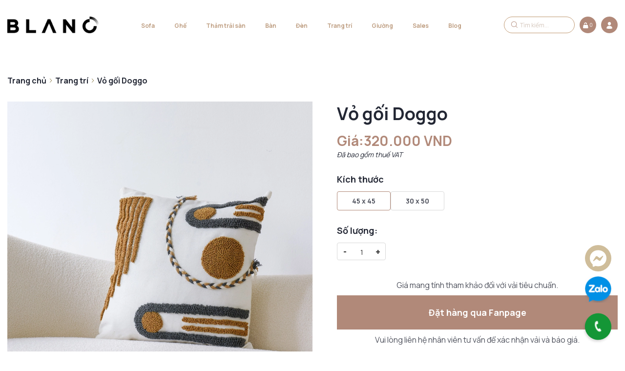

--- FILE ---
content_type: text/html; charset=utf-8
request_url: https://blanc.vn/vo-goi-doggo-2
body_size: 22282
content:
<!doctype html>
<html lang="vi">

<head>
  <meta http-equiv="content-Type" content="text/html; charset=utf-8"/>
<meta name="viewport" content="width=device-width, minimum-scale=1.0, maximum-scale=1.0, user-scalable=no">			
<meta name="p:domain_verify" content="3c4e0b273ba1b72e4dbf0190122d2f51"/>		
<title>
	Vỏ gối Doggo
	
	
	 BLANC.VN			
</title>


	<script>
	  var iwish_template='product';
	  var iwish_cid=parseInt('0',10);	  
	</script>
	<script src="//bizweb.dktcdn.net/100/361/830/themes/924241/assets/iwishheader.js?1766140111713" type="text/javascript"></script>


<!-- ================= Page description ================== -->

<meta name="description" content="Chiếc vỏ gối đơn giản nhưng hợp gu n&#224;y sẽ khiến kh&#244;ng gian sống của bạn trở n&#234;n độc đ&#225;o v&#224; tinh tế hơn ! Chất liệu vải cotton linen dệt nổi, bền m&#224;u, kh&#244;ng g&#226;y k&#237;ch ứng v&#224; ph&#249; hợp với kh&#244;ng gian nh&#224; bạn. ######## D&#224;i (cm): 45 Rộng/ s&#226;u (cm): 45 Khối lượng (g): 250 ######## ||| Chất liệu: Vải ||| C&#225;ch đ&#243;ng g&#243;i: Nguy&#234;n k">

<!-- ================= Meta ================== -->

<meta name="keywords" content="Vỏ gối Doggo, Trang trí, Gối trang trí, Gối tựa, Gối trang trí, BLANC.VN, blanc.vn"/>		
<link rel="canonical" href="https://blanc.vn/vo-goi-doggo-2"/>
<meta name='revisit-after' content='1 days' />
<meta name="robots" content="noodp,index,follow" />
  <!-- ================= Favicon ================== -->
  <meta name="google-site-verification" content="_6TZe73JsSIrU-glaz31wJYgZpmeZAmWiDUm6hnOPak" />
  <link rel="icon" href="//bizweb.dktcdn.net/100/361/830/themes/924241/assets/favicon.ico?1766140111713" type="image/x-icon" />
  <style>.slick-next::after,.slick-prev::after{content:'';top:50%;left:50%;background-image:url(//bizweb.dktcdn.net/100/361/830/themes/924241/assets/right-arrow.png?1766140111713);width:19px;height:19px;background-size:100%;background-position:center;background-repeat:no-repeat}.decor_light_bg,.decor_line_bg{top:0;pointer-events:none;position:absolute}.box_category_home_4 .content_category_home,.box_category_home_5 .content_category_home,.box_category_home_6 .content_category_home,.decor_line_bg{text-align:right}.border-black{border-color:#000}.slick-next::after{position:absolute;transform:translate(-50%,-50%)}.slick-prev::after{position:absolute;transform:translate(-50%,-50%) rotate(180deg)}.container,.slider_bisd .swiper-wrapper{width:100%}body{background:#fff;color:#232734;font-size:14px;font-family:Manrope,sans-serif;line-height:1.4;overflow-x:hidden;max-width:1920px;margin:0 auto!important}img.lazy{object-fit:cover}.container{max-width:1470px!important}.slider_bisd{overflow:hidden;padding-left:21px;aspect-ratio:500/627;max-width:max-content}.decor_line_bg{right:0;z-index:9}.decor_light_bg{left:0;z-index:4;max-width:100%}.header_top{width:100%;top:29px;left:0;position:absolute;z-index:10}.box_img_slider_decor{position:absolute;top:138px;right:17%;z-index:8}.img_smal_decor{right:10%;top:126px;position:absolute}.wp_header_top{display:flex;align-items:center;justify-content:space-between;height:44px;max-width:100%;width:1440px}.wp-menu-mobile{position:absolute;top:50%;cursor:pointer;transform:translateY(-50%);right:15px;z-index:9;display:none}.wp_content_header{position:absolute;top:247px;left:12.4%;z-index:999}.wrapper_content_header{display:flex;align-items:center;justify-content:space-between;width:100%}.wp_content_header h1{font-size:54px;color:#fff;line-height:73.76px;font-weight:800;margin-bottom:10px}.wp_content_header p{margin-bottom:47px;font-size:20px;line-height:27.32px;font-weight:500;color:#fff}.menu_header>ul{display:flex}.menu_header>ul>li{padding:0 25px;position:relative}.menu_header>ul>li>a{color:#bf9f83;font-size:16px;font-weight:700}.menu_header>ul>li.active>a,.menu_header>ul>li>a:hover{color:#fff}.drop_menu_header{background:#fff;position:absolute;top:30px;left:0;z-index:999;width:200px;padding:20px 18px;border-radius:0 0 6px 6px;opacity:0;transform:translateY(30px);transition:.5s;visibility:hidden}.menu_header>ul>li:hover .drop_menu_header{opacity:1;transform:translateY(0);visibility:visible}.drop_menu_header::after,.drop_menu_header::before{content:"";display:inline-block;vertical-align:middle;position:absolute;left:18%;right:auto;top:-10px;border-bottom:11px solid #fff;border-left:11px solid transparent;border-right:11px solid transparent}.drop_menu_header ul li a{padding:7px 0;color:#4f525d;font-size:16px;line-height:19.12px;font-weight:500;display:block}.drop_menu_header ul li a:hover{color:#b18979}.list_action_top_header,.search_and_action_top_header{display:flex;align-items:center}.search_header{position:relative}.search_header input{width:145px;border:1px solid #c09972;height:34px;border-radius:40px;font-size:12px;padding:9px 20px 9px 32px;color:#c09972}.search_header button{width:auto;height:auto;background:0 0;outline:0;position:absolute;top:4px;border:none;z-index:99;left:8px}.search_header input::-webkit-input-placeholder{color:#d4c6bb}.search_header input:-ms-input-placeholder{color:#d4c6bb}.search_header input::placeholder{color:#d4c6bb}.list_action_top_header a{display:block;color:#fff;width:34px;height:34px;line-height:34px;border-radius:34px;margin-left:10px;background:#b18979;text-align:center;font-size:10px}.list_action_top_header a:hover{background:#c09972}.mobile-main-menu{height:100%;overflow-y:auto;position:fixed;-webkit-transition:-webkit-transform .5s;transition:transform .5s;z-index:999999!important;top:0!important;right:0;-webkit-transform:translateX(100%);-ms-transform:translateX(100%);transform:translateX(100%);background-size:cover;background-repeat:no-repeat}.sec_category_home{padding-top:200px;padding-bottom:70px}.wp_sec_category_home{display:flex;justify-content:center;flex-wrap:wrap}.box_category_home{background:#f5f5f5;position:relative;padding:26px 33px;height:300px;overflow:hidden}.content_category_home{position:relative;z-index:99}.content_category_home h3{font-size:36px;color:#232734;font-weight:700;line-height:49.18px;margin-bottom:3px}.content_category_home span{color:#4f525d;font-weight:500;font-size:18px;line-height:24.59px}.content_category_home a:hover{text-decoration:underline}.box_category_home_1{width:400px;margin-right:10px;margin-bottom:10px;background:#f5f5f5}.img_category_home{position:absolute}.box_category_home_1 .img_category_home{top:16px;right:38px}.box_category_home_2{width:620px;margin-right:10px;margin-bottom:10px;background:#fdfaf4}.box_category_home_2 .img_category_home{bottom:6px;right:0}.box_category_home_3{width:400px;margin-bottom:10px}.box_category_home_3 .img_category_home{bottom:20px;right:1px}.box_category_home_4{width:520px;margin-right:10px;background:#fdfaf4}.box_category_home_4 .img_category_home{bottom:0;left:0}..box_category_home{overflow:hidden}.box_category_home_5{width:380px;margin-right:10px}.box_category_home_5 .img_category_home{bottom:13px;left:0}.box_category_home_6{width:520px;background:#fdfaf4}.box_category_home_6 .img_category_home{bottom:16px;left:29px}@media (min-width:576px){.container,.container-sm{max-width:540px}}@media (max-width:767px){.decor_line_bg img{width:480px}.slider_bisd .swiper-wrapper{width:330px}}@media (min-width:768px){.container,.container-md,.container-sm{max-width:720px}}@media (max-width:991px){.decor_line_bg img{width:360px}.slider_bisd .swiper-wrapper{width:260px}}@media (min-width:992px){.container,.container-lg,.container-md,.container-sm{max-width:960px}}@media (max-width:1025px){.slider_bisd .swiper-wrapper{width:360px}}@media (min-width:1200px){.container,.container-lg,.container-md,.container-sm,.container-xl{max-width:1140px}}@media (max-width:1200px){.decor_line_bg img{width:360px}}@media (max-width:1300px){.slider_bisd .swiper-wrapper{width:420px}}@media (max-width:1471px){.logo_page{width:15%}.wp_content_header h1{font-size:40px;line-height:53.76px;margin-bottom:10px}.wp_content_header p{font-size:16px;margin-bottom:24px}.btn_khampha,.btn_xemvideo{height:46px;line-height:46px;border-radius:46px;font-size:16px}.btn_xemvideo span{width:30px;height:30px;font-size:10px}.decor_line_bg img{width:480px}}@media (min-width:1550px) and (max-width:1700px){.decor_line_bg img{width:540px}}</style>
  <style>
      .box_img_slider_decor {
		  pointer-events: none;
		  opacity: 0;
	  }
	  .pointer-none {
		  pointer-events: none;
		  opacity: 0;
	  }
	  .wp_content_header {
		  display: none;
	  }
	  .sec_category_home {
		  opacity: 0;
		  pointer-events: none;
	  }
	  .wp_header_top {
		  opacity: 0;
		  pointer-events: none;
	  }
	  .box_category_home {
		  opacity: 0;
		  pointer-events: none;
	  }
  </style>

  
  <link href="//bizweb.dktcdn.net/100/361/830/themes/924241/assets/css_load.css?1766140111713" rel="stylesheet" type="text/css" media="all" />
  <link href="//bizweb.dktcdn.net/100/361/830/themes/924241/assets/fontawesome-min.css?1766140111713" rel="stylesheet" type="text/css" media="all" />
  <link href="//bizweb.dktcdn.net/100/361/830/themes/924241/assets/font-awesome-min.css?1766140111713" rel="stylesheet" type="text/css" media="all" />
  
</head>

<body class="template-product collection-">

  <div class="loading"
    style=" position: fixed; top: 0; left: 0; right: 0; bottom: 0; background: #f5f6f4; z-index: 99; ">
  </div>
  <header id="header_home" class="">
	<section class="header_top header-top-page-child">
		<div class="container">
			<div class="wp_header_top">
				<div class="wp-menu-mobile">
					<div id="trigger-mobile">
					   <i class="fa fa-bars" aria-hidden="true"></i>
					</div>
				</div>
				<div class="logo_page">
					<a href="/" alt="">
						<img class="logo_black lazy " style="aspect-ratio: 240 / 44;" width="240" height="44" src="//bizweb.dktcdn.net/100/361/830/themes/924241/assets/box_default.png?1766140111713" data-src="//bizweb.dktcdn.net/thumb/medium/100/361/830/themes/924241/assets/logo_black.png?1766140111713" alt="">
						<img class="logo_white lazy" style="aspect-ratio: 240 / 44;" width="240" height="44" src="//bizweb.dktcdn.net/100/361/830/themes/924241/assets/box_default.png?1766140111713" data-src="//bizweb.dktcdn.net/thumb/medium/100/361/830/themes/924241/assets/logo_white.png?1766140111713" alt="">
					</a>
				</div>
				<div class="menu_header">
					<ul>
						
							<li><a href="/sofa">Sofa</a>
							
								
                    			
								
								
								
								<div class="drop_menu_header">
									<ul>
										
										<li><a href="/sofa-1">Sofa</a></li>
										
										<li><a href="/sofa-modul-sofa-goc">Sofa modular/ Sofa góc</a></li>
										
										<li><a href="/sofa-bed">Sofa giường</a></li>
										
										<li><a href="/armchair">Armchair</a></li>
										
									</ul>
								</div>
								
							
								
                    			
								
								
								
							
								
                    			
								
								
								
							
								
                    			
								
								
								
							
								
                    			
								
								
								
							
								
                    			
								
								
								
							
								
                    			
								
								
								
							
							</li>
						
							<li><a href="/ghe-1">Ghế</a>
							
								
                    			
								
								
								
							
								
                    			
								
								
								
								<div class="drop_menu_header">
									<ul>
										
										<li><a href="/ghe-don">Ghế đôn</a></li>
										
										<li><a href="/ghe-bang-dai">Ghế băng dài</a></li>
										
										<li><a href="/ghe-an">Ghế ăn</a></li>
										
									</ul>
								</div>
								
							
								
                    			
								
								
								
							
								
                    			
								
								
								
							
								
                    			
								
								
								
							
								
                    			
								
								
								
							
								
                    			
								
								
								
							
							</li>
						
							<li><a href="/tham-trai-san">Thảm trải sàn</a>
							
								
                    			
								
								
								
							
								
                    			
								
								
								
							
								
                    			
								
								
								
								<div class="drop_menu_header">
									<ul>
										
										<li><a href="/tham-long">Thảm lông mềm</a></li>
										
										<li><a href="/tham-det">Thảm dệt 3D</a></li>
										
										<li><a href="/tham-tufted">Thảm tufted</a></li>
										
										<li><a href="/tham-li">Thảm lì</a></li>
										
										<li><a href="/tham-van-phong">Thảm văn phòng</a></li>
										
									</ul>
								</div>
								
							
								
                    			
								
								
								
							
								
                    			
								
								
								
							
								
                    			
								
								
								
							
								
                    			
								
								
								
							
							</li>
						
							<li><a href="/ban">Bàn</a>
							
								
                    			
								
								
								
							
								
                    			
								
								
								
							
								
                    			
								
								
								
							
								
                    			
								
								
								
								<div class="drop_menu_header">
									<ul>
										
										<li><a href="/ban-tra">Bàn trà</a></li>
										
										<li><a href="/ban-trang-tri">Bàn trang trí</a></li>
										
										<li><a href="/ban-an-ban-lam-viec">Bàn ăn/ bàn làm việc</a></li>
										
									</ul>
								</div>
								
							
								
                    			
								
								
								
							
								
                    			
								
								
								
							
								
                    			
								
								
								
							
							</li>
						
							<li><a href="/den">Đèn</a>
							
								
                    			
								
								
								
							
								
                    			
								
								
								
							
								
                    			
								
								
								
							
								
                    			
								
								
								
							
								
                    			
								
								
								
								<div class="drop_menu_header">
									<ul>
										
										<li><a href="/den-ban">Đèn bàn</a></li>
										
										<li><a href="/den-dung">Đèn cây</a></li>
										
										<li><a href="/den-tran">Đèn thả trần</a></li>
										
										<li><a href="/den-tuong">Đèn tường</a></li>
										
										<li><a href="/den-tranh">Đèn tranh</a></li>
										
										<li><a href="/den-tha-thong-tang">Đèn thả thông tầng</a></li>
										
									</ul>
								</div>
								
							
								
                    			
								
								
								
							
								
                    			
								
								
								
							
							</li>
						
							<li><a href="/trang-tri">Trang trí</a>
							
								
                    			
								
								
								
							
								
                    			
								
								
								
							
								
                    			
								
								
								
							
								
                    			
								
								
								
							
								
                    			
								
								
								
							
								
                    			
								
								
								
								<div class="drop_menu_header">
									<ul>
										
										<li><a href="/chan-phu-sofa">Chăn phủ sofa</a></li>
										
										<li><a href="/goi-trang-tri">Gối trang trí</a></li>
										
										<li><a href="/tham-chan">Thảm chân</a></li>
										
										<li><a href="/guong">Gương</a></li>
										
										<li><a href="/tranh">Tranh</a></li>
										
									</ul>
								</div>
								
							
								
                    			
								
								
								
							
							</li>
						
							<li><a href="/giuong">Giường</a>
							
								
                    			
								
								
								
							
								
                    			
								
								
								
							
								
                    			
								
								
								
							
								
                    			
								
								
								
							
								
                    			
								
								
								
							
								
                    			
								
								
								
							
								
                    			
								
								
								
							
							</li>
						
							<li><a href="/sales-1">Sales</a>
							
								
                    			
								
								
								
							
								
                    			
								
								
								
							
								
                    			
								
								
								
							
								
                    			
								
								
								
							
								
                    			
								
								
								
							
								
                    			
								
								
								
							
								
                    			
								
								
								
							
							</li>
						
							<li><a href="/blog">Blog</a>
							
								
                    			
								
								
								
							
								
                    			
								
								
								
							
								
                    			
								
								
								
							
								
                    			
								
								
								
							
								
                    			
								
								
								
							
								
                    			
								
								
								
							
								
                    			
								
								
								
							
							</li>
						
					</ul>
				</div>
				<div class="search_and_action_top_header">
					<div class="search_header search-form">
						<input type="text" name="" class="search-input" placeholder="Tìm kiếm...">
						<button onclick="btnSearch(this)"><img class="lazy" width="14" height="14" style="aspect-ratio: 1 / 1;" src="//bizweb.dktcdn.net/100/361/830/themes/924241/assets/box_default.png?1766140111713" data-src="//bizweb.dktcdn.net/100/361/830/themes/924241/assets/icon_search.png?1766140111713" alt=""></button>
					</div>
					<div class="list_action_top_header">
						<a class="search-icon" id="trigger-mobile-2">
							<i class="fas fa-search"></i>
						</a>

						<a href="/cart" class="cart-icon">
							<svg xmlns="http://www.w3.org/2000/svg" width="11" height="12" viewBox="0 0 11 12" fill="none">
								<path d="M10.6205 10.253L9.81448 5.418C9.79504 5.30108 9.7347 5.19487 9.64422 5.11831C9.55374 5.04175 9.439 4.99982 9.32048 5H1.32048C1.20212 5.00006 1.08763 5.04209 0.997354 5.11863C0.907081 5.19517 0.846886 5.30125 0.827476 5.418L0.0204763 10.253C-0.0154224 10.468 -0.00401761 10.6883 0.0538964 10.8985C0.11181 11.1087 0.214842 11.3037 0.355816 11.47C0.496789 11.6363 0.672317 11.7698 0.870176 11.8614C1.06803 11.9529 1.28347 12.0002 1.50148 12H9.13948C9.3574 12.0001 9.57272 11.9527 9.77046 11.8611C9.96819 11.7695 10.1436 11.6359 10.2845 11.4696C10.4253 11.3033 10.5283 11.1083 10.5861 10.8982C10.644 10.6881 10.6554 10.4679 10.6195 10.253H10.6205Z" fill="white"></path>
								<path d="M4.07031 4V2.75C4.07031 2.41848 4.20201 2.10054 4.43643 1.86612C4.67085 1.6317 4.98879 1.5 5.32031 1.5C5.65183 1.5 5.96978 1.6317 6.2042 1.86612C6.43862 2.10054 6.57031 2.41848 6.57031 2.75V4H8.07031V2.75C8.07031 2.02065 7.78058 1.32118 7.26486 0.805456C6.74913 0.289731 6.04966 0 5.32031 0C4.59097 0 3.89149 0.289731 3.37577 0.805456C2.86004 1.32118 2.57031 2.02065 2.57031 2.75V4H4.07031Z" fill="white"></path>
							</svg> 
							<span id="cartCount">0</span> 
						</a>
						<a href="/account/login" class="customer-icon"><img class="lazy" width="14" height="14" style="aspect-ratio: 1 / 1;" src="//bizweb.dktcdn.net/100/361/830/themes/924241/assets/box_default.png?1766140111713" data-src="//bizweb.dktcdn.net/100/361/830/themes/924241/assets/profile_1.png?1766140111713" alt=""></a>
					</div>
				</div>
			</div>
		</div>
	</section>
</header>
  <div class="mx-container">
    





















































































	  		
		
	












	
					
		  



































<!-- new layout -->
<main class="main_page_child" data-pro="VariantDropVariantDrop">
	<div style="display: none">
		
		<div>
			0
		</div>
		
		<div>
			0
		</div>
		
	</div>
        <section class="breadcrumb_custom" style="padding-top:81px">
            <div class="container">
                <nav aria-label="breadcrumb">
                    <ol class="breadcrumb">
                        <li class="breadcrumb-item"><a href="#">Trang chủ</a></li>
						<img src="//bizweb.dktcdn.net/100/361/830/themes/924241/assets/down-arrow.svg?1766140111713" style="transform: rotate(-90deg);width: 0.5rem; margin: 0 5px;">
						<li class="breadcrumb-item"><a href="/trang-tri">Trang trí</a></li>
						<img src="//bizweb.dktcdn.net/100/361/830/themes/924241/assets/down-arrow.svg?1766140111713" style="transform: rotate(-90deg);width: 0.5rem; margin: 0 5px;">
                        <li class="breadcrumb-item active" aria-current="page">Vỏ gối Doggo</li>
                    </ol>
                </nav>
            </div>
        </section>
        <section class="main_details_product">
            <div class="container">
                <div class="wrapper_main_details_product">
                    <div class="left_wp_main_details_product">
                        <div class="image_details_pro">
                            <div class="swiper pro_big">
                                <div class="swiper-wrapper">
									
									
									<!-- image -->
									
                                    <div class="swiper-slide">
										<div class="pro-image" style="background-image: url(//bizweb.dktcdn.net/thumb/1024x1024/100/361/830/products/vo-goi-doggo-5.jpg?v=1701076653523)"></div>
                                    </div>
									
                                    <div class="swiper-slide">
										<div class="pro-image" style="background-image: url(//bizweb.dktcdn.net/thumb/1024x1024/100/361/830/products/vo-goi-doggo-1.jpg?v=1701076653523)"></div>
                                    </div>
									
                                    <div class="swiper-slide">
										<div class="pro-image" style="background-image: url(//bizweb.dktcdn.net/thumb/1024x1024/100/361/830/products/vo-goi-doggo-1-2.jpg?v=1700550411653)"></div>
                                    </div>
									
                                    <div class="swiper-slide">
										<div class="pro-image" style="background-image: url(//bizweb.dktcdn.net/thumb/1024x1024/100/361/830/products/vo-goi-doggo-6.jpg?v=1700550406870)"></div>
                                    </div>
									
                                    <div class="swiper-slide">
										<div class="pro-image" style="background-image: url(//bizweb.dktcdn.net/thumb/1024x1024/100/361/830/products/vo-goi-doggo-10.jpg?v=1700550466197)"></div>
                                    </div>
									
                                    <div class="swiper-slide">
										<div class="pro-image" style="background-image: url(//bizweb.dktcdn.net/thumb/1024x1024/100/361/830/products/vo-goi-doggo-8.jpg?v=1700550466197)"></div>
                                    </div>
									
                                    <div class="swiper-slide">
										<div class="pro-image" style="background-image: url(//bizweb.dktcdn.net/thumb/1024x1024/100/361/830/products/vo-goi-doggo-8-2.jpg?v=1700550466197)"></div>
                                    </div>
									
                                    <div class="swiper-slide">
										<div class="pro-image" style="background-image: url(//bizweb.dktcdn.net/thumb/1024x1024/100/361/830/products/vo-goi-doggo-9-2.jpg?v=1700550466197)"></div>
                                    </div>
									
                                    <div class="swiper-slide">
										<div class="pro-image" style="background-image: url(//bizweb.dktcdn.net/thumb/1024x1024/100/361/830/products/vo-goi-doggo-7.jpg?v=1700550466197)"></div>
                                    </div>
									
									
                                    
                                </div>
                                <div class="swiper-pagination"></div>
                            </div>
                            <div thumbsSlider="" class="swiper pro_small">
                                <div class="swiper-wrapper">
									
									
									
                                    <div class="swiper-slide">
										<div class="product-img-thumbnail" style="background-image: url(//bizweb.dktcdn.net/thumb/compact/100/361/830/products/vo-goi-doggo-5.jpg?v=1701076653523)">
											
										</div>
                                    </div>
									
                                    <div class="swiper-slide">
										<div class="product-img-thumbnail" style="background-image: url(//bizweb.dktcdn.net/thumb/compact/100/361/830/products/vo-goi-doggo-1.jpg?v=1701076653523)">
											
										</div>
                                    </div>
									
                                    <div class="swiper-slide">
										<div class="product-img-thumbnail" style="background-image: url(//bizweb.dktcdn.net/thumb/compact/100/361/830/products/vo-goi-doggo-1-2.jpg?v=1700550411653)">
											
										</div>
                                    </div>
									
                                    <div class="swiper-slide">
										<div class="product-img-thumbnail" style="background-image: url(//bizweb.dktcdn.net/thumb/compact/100/361/830/products/vo-goi-doggo-6.jpg?v=1700550406870)">
											
										</div>
                                    </div>
									
                                    <div class="swiper-slide">
										<div class="product-img-thumbnail" style="background-image: url(//bizweb.dktcdn.net/thumb/compact/100/361/830/products/vo-goi-doggo-10.jpg?v=1700550466197)">
											
										</div>
                                    </div>
									
                                    <div class="swiper-slide">
										<div class="product-img-thumbnail" style="background-image: url(//bizweb.dktcdn.net/thumb/compact/100/361/830/products/vo-goi-doggo-8.jpg?v=1700550466197)">
											
										</div>
                                    </div>
									
                                    <div class="swiper-slide">
										<div class="product-img-thumbnail" style="background-image: url(//bizweb.dktcdn.net/thumb/compact/100/361/830/products/vo-goi-doggo-8-2.jpg?v=1700550466197)">
											
										</div>
                                    </div>
									
                                    <div class="swiper-slide">
										<div class="product-img-thumbnail" style="background-image: url(//bizweb.dktcdn.net/thumb/compact/100/361/830/products/vo-goi-doggo-9-2.jpg?v=1700550466197)">
											
										</div>
                                    </div>
									
                                    <div class="swiper-slide">
										<div class="product-img-thumbnail" style="background-image: url(//bizweb.dktcdn.net/thumb/compact/100/361/830/products/vo-goi-doggo-7.jpg?v=1700550466197)">
											
										</div>
                                    </div>
									
                                     
                                </div>
                            </div>
							<div class="swiper-button-next"><i class="fas fa-chevron-right"></i></div>
                    		<div class="swiper-button-prev"><i class="fas fa-chevron-left"></i></div>
                        </div>
                    </div>
                    <div class="right_wp_main_details_product">
                        <h2 class="title_product_Details">Vỏ gối Doggo</h2>
						<div style="display:flex">
							<div class="price_show price_pro">Giá: </div>
                        	<div id="price_pro" class="price_show price_pro"> 320.000 VND  </div>
						</div>
						<div style=" font-style: italic; ">
							Đã bao gồm thuế VAT
						</div>
                        <div id="compare_at_price_pro" class="price_under compare_at_price_pro">
							
							
							
							
						</div>
						























<script>
  var option_variant = {};
</script>



<div class="list_swatch" >
    <h3>Kích thước</h3>
    <ul class="option_1">
		
    	
		
		
		
		
		
    	
		 
		
    	<li class="swatch-element select-option-size active-color" 
		 onclick="changeVariant('45 x 45', 1, this)">
		    45 x 45
    	</li>	  
		
		<script>
		option_variant.option1 = '45 x 45';
		
		</script>
		
		
		
		
		
		
		
    	
		 
		
    	<li class="swatch-element select-option-size " 
		 onclick="changeVariant('30 x 50', 1, this)">
		    30 x 50
    	</li>	  
		
		
		
    </ul>
</div>






<script>		setTimeout(()=>{document.querySelector(".active-color").click();},1000);</script>
<style>
.swatch-element.active-color{
    border: 1px solid #B18979;
}
.swatch-element{
	cursor: pointer;
}
</style>


















	
                        <div class="list_swatch pro-details-quality">
                            <h3>Số lượng:</h3>
                            <div class="cart-plus-minus"><div class="dec qtybutton">-</div>
                                <input class="cart-plus-minus-box" type="text" name="quantity" value="1">
                            <div class="inc qtybutton">+</div></div>
                        </div>
						
						<div class="btn_add_cart btn_right_details_product" data="" style="display: none;">
                            <p style="margin: 0 0 10px">Giá mang tính tham khảo đối với vải tiêu chuẩn.</p>
							<button onclick="addCart()">Thêm vào giỏ</button>
                            <p>Vui lòng liên hệ BLANC' để kiểm tra sản phẩm trưng bày tại từng showroom</p>
                        </div>
						<div class="btn_order btn_right_details_product" style="">
							<p style="margin: 0 0 10px">Giá mang tính tham khảo đối với vải tiêu chuẩn.</p>
                            <button onclick="redirect()">Đặt hàng qua Fanpage</button>
                            <p>Vui lòng liên hệ nhân viên tư vấn để xác nhận vải và báo giá.</p>
                        </div>
						
						<div style="margin:20px auto;" id="zbwid-0da23b58"></div>
                        
                        
                        <div class="des_right_details_product">
                            <h3>Mô tả</h3>
                            <p>Chiếc vỏ gối đơn giản nhưng hợp gu này sẽ khiến không gian sống của bạn trở nên độc đáo và tinh tế hơn !</p>
<p>
<style type="text/css"><!--td {border: 1px solid #cccccc;}br {mso-data-placement:same-cell;}-->
</style>
Chất liệu vải cotton linen dệt nổi, bền màu, không gây kích ứng và phù hợp với không gian nhà bạn.</p>

                        </div>
                    </div>
                </div>
                <!-- end -->
				
                <div class="wp_sec_policy wp_sec_policy_page_details" style="padding-top: 80px">
					<div class="box_policy">
						<img src="//bizweb.dktcdn.net/100/361/830/theme_temp/903732/assets/icon-1-2d51c8dc-e389-4548-8e20-9de18a9da57a.png?1686888814339" alt="">
						<p>Miễn phí vận chuyển <br />
thảm toàn quốc</p>
						
					</div>
					<div class="box_policy">
						<img src="//bizweb.dktcdn.net/100/361/830/theme_temp/903732/assets/image18-e546d6ac-35e1-47ba-b030-2f7eaaa7001b.png?1685036469068" alt="">
						<p>Miễn phí đổi trả thảm<br />
trong 7 ngày</p>
						
					</div>
					<div class="box_policy">
						<img src="//bizweb.dktcdn.net/100/361/830/theme_temp/903732/assets/image19-a229c1f8-5038-4b6e-a1d3-a45bafb8a406.png?1685036469068" alt="">
						<p>Tuỳ thích lựa chọn <br />
vải bọc ghế sofa</p>
						
					</div>
					<div class="box_policy">
						<img src="//bizweb.dktcdn.net/100/361/830/theme_temp/903732/assets/icon-aa5378dc-2756-4588-ae09-63d574abcf46.png?1686888814339" alt="">
						<p>Miễn phí vận chuyển <br />
nội thất nội thành</p>
						
					</div>
                </div>
				
                <div class="Speci_product">
                    <h2>Thông số sản phẩm</h2>
                    <div class="wrapper_Speci_product">
                        <div class="left_wrapper_Speci_product">
							
<p>Dài (cm): <strong> 45</strong></p>
<p>Rộng/ sâu (cm): <strong> 45</strong></p>
<p>Khối lượng (g): <strong> 250</strong></p>

                        </div>
                        <div class="right_wrapper_Speci_product">
                            <img src="https://bizweb.dktcdn.net/100/361/830/products/vo-goi-doggo-7.jpg?v=1700550466197" alt="">
                        </div>
                    </div>
                </div>
                <!-- end -->
				
                <div class="description_detail_product">
					
                    <h2>Mô tả sản phẩm</h2>
                    <ul>
						
						
							
						
							
							<li>
								
								
								<div>
									
									
										
												<img src="//bizweb.dktcdn.net/100/361/830/themes/924241/assets/icon_vatlieu.png?1766140111713" alt=""> <span>
Chất liệu</span>
											
									
								</div>
								<div>
																		
									<span><strong> Vải
</strong></span>
									
								</div>
							</li>
							
						
							
							<li>
								
								
								<div>
									
									
										
												<img src="//bizweb.dktcdn.net/100/361/830/themes/924241/assets/icon_dong_goi.png?1766140111713" alt=""> <span>
Cách đóng gói</span>
											
									
								</div>
								<div>
																		
									<span><strong>  Nguyên kiện
</strong></span>
									
								</div>
							</li>
							
						
							
						
                    </ul>
					
					
                    <div class="list_img_des swiper">
                        <div class="swiper-wrapper">
							
							
							
							
                            <div class="swiper-slide">
                                <img src="https://bizweb.dktcdn.net/100/361/830/products/vo-goi-doggo-8.jpg?v=1700550466197" alt="">
                            </div>
							
                            <div class="swiper-slide">
                                <img src="https://bizweb.dktcdn.net/100/361/830/products/vo-goi-doggo-8-2.jpg?v=1700550466197" alt="">
                            </div>
							
                            <div class="swiper-slide">
                                <img src="https://bizweb.dktcdn.net/100/361/830/products/vo-goi-doggo-9-2.jpg?v=1700550466197" alt="">
                            </div>
							
                            <div class="swiper-slide">
                                <img src="https://bizweb.dktcdn.net/100/361/830/products/vo-goi-doggo-7.jpg?v=1700550466197" alt="">
                            </div>
							
                        </div>
                    </div>
					
					
                    <div data-check="false" class="classify  ">
                        <img src="//bizweb.dktcdn.net/100/361/830/themes/924241/assets/banner_nem_mut.jpg?1766140111713" width="25%" alt="">
                        <div>
                            <h3></h3>
                            <p></p>
                        </div>
                    </div>
                </div>
                <!-- end -->
                <div class="other_infor">
                    <h3>Thông tin khác</h3>
                    <div>
						<div>
                        	
<p>Tùy chọn kích thước: Không</p>

						</div>
                        <ul>
							
								
								
								
							    
							    
								
									<li>
										
										
										<a href="https://blanc.vn/dat-hang-va-thanh-toan-2" target="_blank"><i class="fas fa-angle-right"></i>Cách đặt hàng</a>
										
										
							        </li>
								
							
								
								
								
							    
							    
								
									<li>
										
										
										<a href="https://blanc.vn/huong-dan-ve-sinh-va-bao-quan" target="_blank"><i class="fas fa-angle-right"></i>Hướng dẫn bảo quản & vệ sinh sản phẩm</a>
										
										
							        </li>
								
							
								
								
								
							    
							    
								
									<li>
										
										
										<a href="https://blanc.vn/doi-va-tra-hang-2" target="_blank"><i class="fas fa-angle-right"></i>Chính sách đổi trả</a>
										
										
							        </li>
								
							
								
								
								
							    
							    
								
									<li>
										
										
										
							        </li>
								
							
								
								
								
							    
							    
								
									<li>
										
										
										
							        </li>
								
							
							<a class="btn-page-prod" data-toggle="modal" data-target="#Modal_order" style="display: none"></a>
                        </ul>
                    </div>
                </div>
				
				
				
                <!-- end -->				
            </div>
        </section>
		
		
		
        <section class="sec_products_related">
            <div class="container">
                <h2>Các sản phẩm liên quan</h2>
                <div class="wp_sec_products_related">
                    <div class="swiper slider_products_related">
                        <div class="swiper-wrapper">
							
							
							
							
							
								




 












		   
		   
		   


































	

	



                            <div class="swiper-slide">
                                <div class="box_product">
									<div class="product_tag" style="display:none">
									
										Gối trang trí
									
									</div>
									<div class="status_product products-tag tag-null">
										
											Đặt hàng
										
									</div>
                                    <div class="img_product_page">
                                        <a class="image_thumb" href="/goi-trang-tri-nus-1" title="Gối trang trí Nus">
											<img src="//bizweb.dktcdn.net/thumb/grande/100/361/830/products/goi-nus-5.jpg?v=1753098353870"  data-lazyload="//bizweb.dktcdn.net/thumb/grande/100/361/830/products/goi-nus-5.jpg?v=1753098353870" alt="Gối trang trí Nus">
										</a>
                                    </div>
                                    <div class="content_product_tab">
                                        <h3 class="product-name"><a href="/goi-trang-tri-nus-1" title="Gối trang trí Nus">Gối trang trí Nus</a></h3>
                                       
										
										<div class="price-box clearfix">

											<div class="special-price f-left">
												<span class="price product-price">510.000 VND</span>
											</div>											
										</div>
										
                                        
                                    </div>
                                </div>
                                <!-- end -->
                            </div>

							
							
							
							
							
								




 












		   
		   
		   


































	

	



                            <div class="swiper-slide">
                                <div class="box_product">
									<div class="product_tag" style="display:none">
									
										Gối trang trí
									
									</div>
									<div class="status_product products-tag tag-null">
										
											Đặt hàng
										
									</div>
                                    <div class="img_product_page">
                                        <a class="image_thumb" href="/goi-trang-tri-nimpus" title="Gối trang trí Nimpus">
											<img src="//bizweb.dktcdn.net/thumb/grande/100/361/830/products/goi-nimpus-9.jpg?v=1753098099563"  data-lazyload="//bizweb.dktcdn.net/thumb/grande/100/361/830/products/goi-nimpus-9.jpg?v=1753098099563" alt="Gối trang trí Nimpus">
										</a>
                                    </div>
                                    <div class="content_product_tab">
                                        <h3 class="product-name"><a href="/goi-trang-tri-nimpus" title="Gối trang trí Nimpus">Gối trang trí Nimpus</a></h3>
                                       
										
										<div class="price-box clearfix">

											<div class="special-price f-left">
												<span class="price product-price">510.000 VND</span>
											</div>											
										</div>
										
                                        
                                    </div>
                                </div>
                                <!-- end -->
                            </div>

							
							
							
							
							
								





 










		   
		   
		   
































	



                            <div class="swiper-slide">
                                <div class="box_product">
									<div class="product_tag" style="display:none">
									
										Gối trang trí
									
									</div>
									<div class="status_product products-tag tag-null">
										
											Đặt hàng
										
									</div>
                                    <div class="img_product_page">
                                        <a class="image_thumb" href="/goi-trang-tri-kity" title="Gối trang trí Kity">
											<img src="//bizweb.dktcdn.net/thumb/grande/100/361/830/products/goi-trang-tri-kity-5.jpg?v=1748317046097"  data-lazyload="//bizweb.dktcdn.net/thumb/grande/100/361/830/products/goi-trang-tri-kity-5.jpg?v=1748317046097" alt="Gối trang trí Kity">
										</a>
                                    </div>
                                    <div class="content_product_tab">
                                        <h3 class="product-name"><a href="/goi-trang-tri-kity" title="Gối trang trí Kity">Gối trang trí Kity</a></h3>
                                       
										
										<div class="price-box clearfix">

											<div class="special-price f-left">
												<span class="price product-price">400.000 VND</span>
											</div>											
										</div>
										
                                        
                                    </div>
                                </div>
                                <!-- end -->
                            </div>

							
							
							
							
							
								




 










		   
		   
		   
































	



                            <div class="swiper-slide">
                                <div class="box_product">
									<div class="product_tag" style="display:none">
									
										Gối trang trí
									
									</div>
									<div class="status_product products-tag tag-null">
										
											Đặt hàng
										
									</div>
                                    <div class="img_product_page">
                                        <a class="image_thumb" href="/goi-trang-tri-shely" title="Gối trang trí Shely">
											<img src="//bizweb.dktcdn.net/thumb/grande/100/361/830/products/goi-trang-tri-shely-5.jpg?v=1748317123317"  data-lazyload="//bizweb.dktcdn.net/thumb/grande/100/361/830/products/goi-trang-tri-shely-5.jpg?v=1748317123317" alt="Gối trang trí Shely">
										</a>
                                    </div>
                                    <div class="content_product_tab">
                                        <h3 class="product-name"><a href="/goi-trang-tri-shely" title="Gối trang trí Shely">Gối trang trí Shely</a></h3>
                                       
										
										<div class="price-box clearfix">

											<div class="special-price f-left">
												<span class="price product-price">400.000 VND</span>
											</div>											
										</div>
										
                                        
                                    </div>
                                </div>
                                <!-- end -->
                            </div>

							
							
							
							
							
								





 












		   
		   
		   


































	

	



                            <div class="swiper-slide">
                                <div class="box_product">
									<div class="product_tag" style="display:none">
									
										Gối trang trí
									
									</div>
									<div class="status_product products-tag tag-null">
										
											Đặt hàng
										
									</div>
                                    <div class="img_product_page">
                                        <a class="image_thumb" href="/don-da-vavi" title="Đôn da Vavi">
											<img src="//bizweb.dktcdn.net/thumb/grande/100/361/830/products/don-vai-vavi-nau-2.jpg?v=1747103958130"  data-lazyload="//bizweb.dktcdn.net/thumb/grande/100/361/830/products/don-vai-vavi-nau-2.jpg?v=1747103958130" alt="Đôn da Vavi">
										</a>
                                    </div>
                                    <div class="content_product_tab">
                                        <h3 class="product-name"><a href="/don-da-vavi" title="Đôn da Vavi">Đôn da Vavi</a></h3>
                                       
										
										<div class="price-box clearfix">

											<div class="special-price f-left">
												<span class="price product-price">2.090.000 VND</span>
											</div>											
										</div>
										
                                        
                                    </div>
                                </div>
                                <!-- end -->
                            </div>

							
							
							
							
							
								





 












		   
		   
		   


































	

	



                            <div class="swiper-slide">
                                <div class="box_product">
									<div class="product_tag" style="display:none">
									
										Gối trang trí
									
									</div>
									<div class="status_product products-tag tag-null">
										
											Đặt hàng
										
									</div>
                                    <div class="img_product_page">
                                        <a class="image_thumb" href="/don-vai-zera" title="Đôn vải Zera">
											<img src="//bizweb.dktcdn.net/thumb/grande/100/361/830/products/don-vai-zera-den-1.jpg?v=1747104306840"  data-lazyload="//bizweb.dktcdn.net/thumb/grande/100/361/830/products/don-vai-zera-den-1.jpg?v=1747104306840" alt="Đôn vải Zera">
										</a>
                                    </div>
                                    <div class="content_product_tab">
                                        <h3 class="product-name"><a href="/don-vai-zera" title="Đôn vải Zera">Đôn vải Zera</a></h3>
                                       
										
										<div class="price-box clearfix">

											<div class="special-price f-left">
												<span class="price product-price">2.090.000 VND</span>
											</div>											
										</div>
										
                                        
                                    </div>
                                </div>
                                <!-- end -->
                            </div>

							
							
							
							
							
								





 










		   
		   
		   
































	



                            <div class="swiper-slide">
                                <div class="box_product">
									<div class="product_tag" style="display:none">
									
										Thảm chân
									
									</div>
									<div class="status_product products-tag tag-null">
										
											Đặt hàng
										
									</div>
                                    <div class="img_product_page">
                                        <a class="image_thumb" href="/tham-chan-soren" title="Thảm chân Soren">
											<img src="//bizweb.dktcdn.net/thumb/grande/100/361/830/products/o1cn01mrqi362kwpkk0pwtj-2209931529565-0-cib.jpg?v=1724141120740"  data-lazyload="//bizweb.dktcdn.net/thumb/grande/100/361/830/products/o1cn01mrqi362kwpkk0pwtj-2209931529565-0-cib.jpg?v=1724141120740" alt="Thảm chân Soren">
										</a>
                                    </div>
                                    <div class="content_product_tab">
                                        <h3 class="product-name"><a href="/tham-chan-soren" title="Thảm chân Soren">Thảm chân Soren</a></h3>
                                       
										
										<div class="price-box clearfix">

											<div class="special-price f-left">
												<span class="price product-price">540.000 VND</span>
											</div>											
										</div>
										
                                        
                                    </div>
                                </div>
                                <!-- end -->
                            </div>

							
							
							
							
							
								





 












		   
		   
		   


































	

	



                            <div class="swiper-slide">
                                <div class="box_product">
									<div class="product_tag" style="display:none">
									
										Thảm chân
									
									</div>
									<div class="status_product products-tag tag-null">
										
											Đặt hàng
										
									</div>
                                    <div class="img_product_page">
                                        <a class="image_thumb" href="/tham-chan-tapio" title="Thảm chân Tapio">
											<img src="//bizweb.dktcdn.net/thumb/grande/100/361/830/products/tham-chan-tapio-nau-cover.jpg?v=1724206607633"  data-lazyload="//bizweb.dktcdn.net/thumb/grande/100/361/830/products/tham-chan-tapio-nau-cover.jpg?v=1724206607633" alt="Thảm chân Tapio">
										</a>
                                    </div>
                                    <div class="content_product_tab">
                                        <h3 class="product-name"><a href="/tham-chan-tapio" title="Thảm chân Tapio">Thảm chân Tapio</a></h3>
                                       
										
										<div class="price-box clearfix">

											<div class="special-price f-left">
												<span class="price product-price">540.000 VND</span>
											</div>											
										</div>
										
                                        
                                    </div>
                                </div>
                                <!-- end -->
                            </div>

							
							
							
							
							
								




 










		   
		   
		   
































	



                            <div class="swiper-slide">
                                <div class="box_product">
									<div class="product_tag" style="display:none">
									
										Gối trang trí
									
									</div>
									<div class="status_product products-tag tag-null">
										
											Đặt hàng
										
									</div>
                                    <div class="img_product_page">
                                        <a class="image_thumb" href="/goi-trang-tri-sunbeam" title="Gối trang trí Sunbeam">
											<img src="//bizweb.dktcdn.net/thumb/grande/100/361/830/products/goi-sunbeam-12.jpg?v=1714126602163"  data-lazyload="//bizweb.dktcdn.net/thumb/grande/100/361/830/products/goi-sunbeam-12.jpg?v=1714126602163" alt="Gối trang trí Sunbeam">
										</a>
                                    </div>
                                    <div class="content_product_tab">
                                        <h3 class="product-name"><a href="/goi-trang-tri-sunbeam" title="Gối trang trí Sunbeam">Gối trang trí Sunbeam</a></h3>
                                       
										
										<div class="price-box clearfix">

											<div class="special-price f-left">
												<span class="price product-price">300.000 VND</span>
											</div>											
										</div>
										
                                        
                                    </div>
                                </div>
                                <!-- end -->
                            </div>

							
							
							
							
							
								




 










		   
		   
		   
































	



                            <div class="swiper-slide">
                                <div class="box_product">
									<div class="product_tag" style="display:none">
									
										Gối trang trí
									
									</div>
									<div class="status_product products-tag tag-null">
										
											Đặt hàng
										
									</div>
                                    <div class="img_product_page">
                                        <a class="image_thumb" href="/goi-trang-tri-dice" title="Gối trang trí Dice">
											<img src="//bizweb.dktcdn.net/thumb/grande/100/361/830/products/goi-dice-4.jpg?v=1714126199347"  data-lazyload="//bizweb.dktcdn.net/thumb/grande/100/361/830/products/goi-dice-4.jpg?v=1714126199347" alt="Gối trang trí Dice">
										</a>
                                    </div>
                                    <div class="content_product_tab">
                                        <h3 class="product-name"><a href="/goi-trang-tri-dice" title="Gối trang trí Dice">Gối trang trí Dice</a></h3>
                                       
										
										<div class="price-box clearfix">

											<div class="special-price f-left">
												<span class="price product-price">300.000 VND</span>
											</div>											
										</div>
										
                                        
                                    </div>
                                </div>
                                <!-- end -->
                            </div>

							
							
							
							
							
								





 










		   
		   
		   
































	



                            <div class="swiper-slide">
                                <div class="box_product">
									<div class="product_tag" style="display:none">
									
										Gối trang trí
									
									</div>
									<div class="status_product products-tag tag-null">
										
											Đặt hàng
										
									</div>
                                    <div class="img_product_page">
                                        <a class="image_thumb" href="/goi-trang-tri-maple" title="Gối trang trí Maple">
											<img src="//bizweb.dktcdn.net/thumb/grande/100/361/830/products/goi-mapple-6.jpg?v=1714126326717"  data-lazyload="//bizweb.dktcdn.net/thumb/grande/100/361/830/products/goi-mapple-6.jpg?v=1714126326717" alt="Gối trang trí Maple">
										</a>
                                    </div>
                                    <div class="content_product_tab">
                                        <h3 class="product-name"><a href="/goi-trang-tri-maple" title="Gối trang trí Maple">Gối trang trí Maple</a></h3>
                                       
										
										<div class="price-box clearfix">

											<div class="special-price f-left">
												<span class="price product-price">300.000 VND</span>
											</div>											
										</div>
										
                                        
                                    </div>
                                </div>
                                <!-- end -->
                            </div>

							
							
							
							
							
								




 










		   
		   
		   
































	



                            <div class="swiper-slide">
                                <div class="box_product">
									<div class="product_tag" style="display:none">
									
										Gối trang trí
									
									</div>
									<div class="status_product products-tag tag-null">
										
											Đặt hàng
										
									</div>
                                    <div class="img_product_page">
                                        <a class="image_thumb" href="/goi-trang-tri-star" title="Gối trang trí Star">
											<img src="//bizweb.dktcdn.net/thumb/grande/100/361/830/products/goi-star-4.jpg?v=1714126466233"  data-lazyload="//bizweb.dktcdn.net/thumb/grande/100/361/830/products/goi-star-4.jpg?v=1714126466233" alt="Gối trang trí Star">
										</a>
                                    </div>
                                    <div class="content_product_tab">
                                        <h3 class="product-name"><a href="/goi-trang-tri-star" title="Gối trang trí Star">Gối trang trí Star</a></h3>
                                       
										
										<div class="price-box clearfix">

											<div class="special-price f-left">
												<span class="price product-price">300.000 VND</span>
											</div>											
										</div>
										
                                        
                                    </div>
                                </div>
                                <!-- end -->
                            </div>

							
							
							
							
							
								




 










		   
		   
		   
































	



                            <div class="swiper-slide">
                                <div class="box_product">
									<div class="product_tag" style="display:none">
									
										Thảm chân
									
									</div>
									<div class="status_product products-tag tag-null">
										
											Đặt hàng
										
									</div>
                                    <div class="img_product_page">
                                        <a class="image_thumb" href="/tham-chan-bazi-cotton-linen" title="Thảm chân Bazi cotton linen 60x90">
											<img src="//bizweb.dktcdn.net/thumb/grande/100/361/830/products/tham-chan-bazi-12.jpg?v=1715697621973"  data-lazyload="//bizweb.dktcdn.net/thumb/grande/100/361/830/products/tham-chan-bazi-12.jpg?v=1715697621973" alt="Thảm chân Bazi cotton linen 60x90">
										</a>
                                    </div>
                                    <div class="content_product_tab">
                                        <h3 class="product-name"><a href="/tham-chan-bazi-cotton-linen" title="Thảm chân Bazi cotton linen 60x90">Thảm chân Bazi cotton linen 60x90</a></h3>
                                       
										
										<div class="price-box clearfix">

											<div class="special-price f-left">
												<span class="price product-price">430.000 VND</span>
											</div>											
										</div>
										
                                        
                                    </div>
                                </div>
                                <!-- end -->
                            </div>

							
							
							
							
							
								




 










		   
		   
		   
































	



                            <div class="swiper-slide">
                                <div class="box_product">
									<div class="product_tag" style="display:none">
									
										Thảm chân
									
									</div>
									<div class="status_product products-tag tag-null">
										
											Đặt hàng
										
									</div>
                                    <div class="img_product_page">
                                        <a class="image_thumb" href="/tham-chan-rolie-cotton-linen" title="Thảm chân Rolie cotton linen 70x140">
											<img src="//bizweb.dktcdn.net/thumb/grande/100/361/830/products/tham-chan-rolie-11.jpg?v=1715652216700"  data-lazyload="//bizweb.dktcdn.net/thumb/grande/100/361/830/products/tham-chan-rolie-11.jpg?v=1715652216700" alt="Thảm chân Rolie cotton linen 70x140">
										</a>
                                    </div>
                                    <div class="content_product_tab">
                                        <h3 class="product-name"><a href="/tham-chan-rolie-cotton-linen" title="Thảm chân Rolie cotton linen 70x140">Thảm chân Rolie cotton linen 70x140</a></h3>
                                       
										
										<div class="price-box clearfix">

											<div class="special-price f-left">
												<span class="price product-price">430.000 VND</span>
											</div>											
										</div>
										
                                        
                                    </div>
                                </div>
                                <!-- end -->
                            </div>

							
							
							
							
							
								





 












		   
		   
		   














































	

	



                            <div class="swiper-slide">
                                <div class="box_product">
									<div class="product_tag" style="display:none">
									
										Ghế đôn
									
										Gối trang trí
									
									</div>
									<div class="status_product products-tag tag-null">
										
											Đặt hàng
										
									</div>
                                    <div class="img_product_page">
                                        <a class="image_thumb" href="/don-vai-adore" title="Đôn vải Adore">
											<img src="//bizweb.dktcdn.net/thumb/grande/100/361/830/products/don-vai-adore-5.jpg?v=1723378701013"  data-lazyload="//bizweb.dktcdn.net/thumb/grande/100/361/830/products/don-vai-adore-5.jpg?v=1723378701013" alt="Đôn vải Adore">
										</a>
                                    </div>
                                    <div class="content_product_tab">
                                        <h3 class="product-name"><a href="/don-vai-adore" title="Đôn vải Adore">Đôn vải Adore</a></h3>
                                       
										
										<div class="price-box clearfix">

											<div class="special-price f-left">
												<span class="price product-price">1.790.000 VND</span>
											</div>											
										</div>
										
                                        
                                    </div>
                                </div>
                                <!-- end -->
                            </div>

							
							
							
							
							
								




 










		   
		   
		   












































	



                            <div class="swiper-slide">
                                <div class="box_product">
									<div class="product_tag" style="display:none">
									
										Ghế đôn
									
										Gối trang trí
									
									</div>
									<div class="status_product products-tag tag-null">
										
											Đặt hàng
										
									</div>
                                    <div class="img_product_page">
                                        <a class="image_thumb" href="/don-vai-fatale" title="Đôn vải Fatale">
											<img src="//bizweb.dktcdn.net/thumb/grande/100/361/830/products/don-vai-fatale-1-1.jpg?v=1723795401440"  data-lazyload="//bizweb.dktcdn.net/thumb/grande/100/361/830/products/don-vai-fatale-1-1.jpg?v=1723795401440" alt="Đôn vải Fatale">
										</a>
                                    </div>
                                    <div class="content_product_tab">
                                        <h3 class="product-name"><a href="/don-vai-fatale" title="Đôn vải Fatale">Đôn vải Fatale</a></h3>
                                       
										
										<div class="price-box clearfix">

											<div class="special-price f-left">
												<span class="price product-price">2.090.000 VND</span>
											</div>											
										</div>
										
                                        
                                    </div>
                                </div>
                                <!-- end -->
                            </div>

							
							
							
							
							
								





 












		   
		   
		   


































	

	



                            <div class="swiper-slide">
                                <div class="box_product">
									<div class="product_tag" style="display:none">
									
										Thảm chân
									
									</div>
									<div class="status_product products-tag tag-null">
										
											Đặt hàng
										
									</div>
                                    <div class="img_product_page">
                                        <a class="image_thumb" href="/tham-chan-jero-long-mem" title="Thảm chân Jero lông mềm 50 x 80">
											<img src="//bizweb.dktcdn.net/thumb/grande/100/361/830/products/jero.jpg?v=1710382495257"  data-lazyload="//bizweb.dktcdn.net/thumb/grande/100/361/830/products/jero.jpg?v=1710382495257" alt="Thảm chân Jero lông mềm 50 x 80">
										</a>
                                    </div>
                                    <div class="content_product_tab">
                                        <h3 class="product-name"><a href="/tham-chan-jero-long-mem" title="Thảm chân Jero lông mềm 50 x 80">Thảm chân Jero lông mềm 50 x 80</a></h3>
                                       
										
										<div class="price-box clearfix">

											<div class="special-price f-left">
												<span class="price product-price">860.000 VND</span>
											</div>											
										</div>
										
                                        
                                    </div>
                                </div>
                                <!-- end -->
                            </div>

							
							
							
							
							
								





 










		   
		   
		   












































	



                            <div class="swiper-slide">
                                <div class="box_product">
									<div class="product_tag" style="display:none">
									
										50 x 80
									
										13 - 19
									
										Thảm chân
									
									</div>
									<div class="status_product products-tag tag-null">
										
											Đặt hàng
										
									</div>
                                    <div class="img_product_page">
                                        <a class="image_thumb" href="/tham-chan-ranta-long-mem" title="Thảm chân Ranta lông mềm 50 x 80">
											<img src="//bizweb.dktcdn.net/thumb/grande/100/361/830/products/ranta.jpg?v=1710323864250"  data-lazyload="//bizweb.dktcdn.net/thumb/grande/100/361/830/products/ranta.jpg?v=1710323864250" alt="Thảm chân Ranta lông mềm 50 x 80">
										</a>
                                    </div>
                                    <div class="content_product_tab">
                                        <h3 class="product-name"><a href="/tham-chan-ranta-long-mem" title="Thảm chân Ranta lông mềm 50 x 80">Thảm chân Ranta lông mềm 50 x 80</a></h3>
                                       
										
										<div class="price-box clearfix">

											<div class="special-price f-left">
												<span class="price product-price">860.000 VND</span>
											</div>											
										</div>
										
                                        
                                    </div>
                                </div>
                                <!-- end -->
                            </div>

							
							
							
							
							
								





 












		   
		   
		   














































	

	



                            <div class="swiper-slide">
                                <div class="box_product">
									<div class="product_tag" style="display:none">
									
										Gối trang trí
									
										Vỏ gối
									
									</div>
									<div class="status_product products-tag tag-null">
										
											Đặt hàng
										
									</div>
                                    <div class="img_product_page">
                                        <a class="image_thumb" href="/vo-goi-kuroyo" title="Vỏ gối Kuroyo">
											<img src="//bizweb.dktcdn.net/thumb/grande/100/361/830/products/vo-goi-kuroyo-5.jpg?v=1706006258750"  data-lazyload="//bizweb.dktcdn.net/thumb/grande/100/361/830/products/vo-goi-kuroyo-5.jpg?v=1706006258750" alt="Vỏ gối Kuroyo">
										</a>
                                    </div>
                                    <div class="content_product_tab">
                                        <h3 class="product-name"><a href="/vo-goi-kuroyo" title="Vỏ gối Kuroyo">Vỏ gối Kuroyo</a></h3>
                                       
										
										<div class="price-box clearfix">

											<div class="special-price f-left">
												<span class="price product-price">390.000 VND</span>
											</div>											
										</div>
										
                                        
                                    </div>
                                </div>
                                <!-- end -->
                            </div>

							
							
							
							
							
								





 










		   
		   
		   












































	



                            <div class="swiper-slide">
                                <div class="box_product">
									<div class="product_tag" style="display:none">
									
										Gối trang trí
									
										Vỏ gối
									
									</div>
									<div class="status_product products-tag tag-null">
										
											Đặt hàng
										
									</div>
                                    <div class="img_product_page">
                                        <a class="image_thumb" href="/vo-goi-yedda" title="Vỏ gối Yedda">
											<img src="//bizweb.dktcdn.net/thumb/grande/100/361/830/products/vo-goi-otis-5.jpg?v=1706007402140"  data-lazyload="//bizweb.dktcdn.net/thumb/grande/100/361/830/products/vo-goi-otis-5.jpg?v=1706007402140" alt="Vỏ gối Yedda">
										</a>
                                    </div>
                                    <div class="content_product_tab">
                                        <h3 class="product-name"><a href="/vo-goi-yedda" title="Vỏ gối Yedda">Vỏ gối Yedda</a></h3>
                                       
										
										<div class="price-box clearfix">

											<div class="special-price f-left">
												<span class="price product-price">390.000 VND</span>
											</div>											
										</div>
										
                                        
                                    </div>
                                </div>
                                <!-- end -->
                            </div>

							
							
							
							
							
								





 










		   
		   
		   












































	



                            <div class="swiper-slide">
                                <div class="box_product">
									<div class="product_tag" style="display:none">
									
										Gối trang trí
									
										Vỏ gối
									
									</div>
									<div class="status_product products-tag tag-null">
										
											Đặt hàng
										
									</div>
                                    <div class="img_product_page">
                                        <a class="image_thumb" href="/vo-goi-tiffi" title="Vỏ gối Tiffi">
											<img src="//bizweb.dktcdn.net/thumb/grande/100/361/830/products/vo-goi-tiffi-5.jpg?v=1706065512487"  data-lazyload="//bizweb.dktcdn.net/thumb/grande/100/361/830/products/vo-goi-tiffi-5.jpg?v=1706065512487" alt="Vỏ gối Tiffi">
										</a>
                                    </div>
                                    <div class="content_product_tab">
                                        <h3 class="product-name"><a href="/vo-goi-tiffi" title="Vỏ gối Tiffi">Vỏ gối Tiffi</a></h3>
                                       
										
										<div class="price-box clearfix">

											<div class="special-price f-left">
												<span class="price product-price">320.000 VND</span>
											</div>											
										</div>
										
                                        
                                    </div>
                                </div>
                                <!-- end -->
                            </div>

							
							
							
							
							
								




 










		   
		   
		   












































	



                            <div class="swiper-slide">
                                <div class="box_product">
									<div class="product_tag" style="display:none">
									
										Gối trang trí
									
										Vỏ gối
									
									</div>
									<div class="status_product products-tag tag-null">
										
											Đặt hàng
										
									</div>
                                    <div class="img_product_page">
                                        <a class="image_thumb" href="/vo-goi-suji" title="Vỏ gối Suji">
											<img src="//bizweb.dktcdn.net/thumb/grande/100/361/830/products/vo-goi-suji-5.jpg?v=1706006412490"  data-lazyload="//bizweb.dktcdn.net/thumb/grande/100/361/830/products/vo-goi-suji-5.jpg?v=1706006412490" alt="Vỏ gối Suji">
										</a>
                                    </div>
                                    <div class="content_product_tab">
                                        <h3 class="product-name"><a href="/vo-goi-suji" title="Vỏ gối Suji">Vỏ gối Suji</a></h3>
                                       
										
										<div class="price-box clearfix">

											<div class="special-price f-left">
												<span class="price product-price">320.000 VND</span>
											</div>											
										</div>
										
                                        
                                    </div>
                                </div>
                                <!-- end -->
                            </div>

							
							
							
							
							
								




 










		   
		   
		   












































	



                            <div class="swiper-slide">
                                <div class="box_product">
									<div class="product_tag" style="display:none">
									
										Gối trang trí
									
										Vỏ gối
									
									</div>
									<div class="status_product products-tag tag-null">
										
											Đặt hàng
										
									</div>
                                    <div class="img_product_page">
                                        <a class="image_thumb" href="/vo-goi-kedi" title="Vỏ gối Kedi">
											<img src="//bizweb.dktcdn.net/thumb/grande/100/361/830/products/vo-goi-kedi-2.jpg?v=1706006520407"  data-lazyload="//bizweb.dktcdn.net/thumb/grande/100/361/830/products/vo-goi-kedi-2.jpg?v=1706006520407" alt="Vỏ gối Kedi">
										</a>
                                    </div>
                                    <div class="content_product_tab">
                                        <h3 class="product-name"><a href="/vo-goi-kedi" title="Vỏ gối Kedi">Vỏ gối Kedi</a></h3>
                                       
										
										<div class="price-box clearfix">

											<div class="special-price f-left">
												<span class="price product-price">320.000 VND</span>
											</div>											
										</div>
										
                                        
                                    </div>
                                </div>
                                <!-- end -->
                            </div>

							
							
							
							
							
								




 










		   
		   
		   












































	



                            <div class="swiper-slide">
                                <div class="box_product">
									<div class="product_tag" style="display:none">
									
										Gối trang trí
									
										Vỏ gối
									
									</div>
									<div class="status_product products-tag tag-null">
										
											Đặt hàng
										
									</div>
                                    <div class="img_product_page">
                                        <a class="image_thumb" href="/vo-goi-starry" title="Vỏ gối Starry">
											<img src="//bizweb.dktcdn.net/thumb/grande/100/361/830/products/vo-goi-starry-5.jpg?v=1706065337887"  data-lazyload="//bizweb.dktcdn.net/thumb/grande/100/361/830/products/vo-goi-starry-5.jpg?v=1706065337887" alt="Vỏ gối Starry">
										</a>
                                    </div>
                                    <div class="content_product_tab">
                                        <h3 class="product-name"><a href="/vo-goi-starry" title="Vỏ gối Starry">Vỏ gối Starry</a></h3>
                                       
										
										<div class="price-box clearfix">

											<div class="special-price f-left">
												<span class="price product-price">320.000 VND</span>
											</div>											
										</div>
										
                                        
                                    </div>
                                </div>
                                <!-- end -->
                            </div>

							
							
							
							
							
								




 










		   
		   
		   












































	



                            <div class="swiper-slide">
                                <div class="box_product">
									<div class="product_tag" style="display:none">
									
										Gối trang trí
									
										Vỏ gối
									
									</div>
									<div class="status_product products-tag tag-null">
										
											Đặt hàng
										
									</div>
                                    <div class="img_product_page">
                                        <a class="image_thumb" href="/vo-goi-fall" title="Vỏ gối Fall">
											<img src="//bizweb.dktcdn.net/thumb/grande/100/361/830/products/vo-goi-fall-5.jpg?v=1706006707403"  data-lazyload="//bizweb.dktcdn.net/thumb/grande/100/361/830/products/vo-goi-fall-5.jpg?v=1706006707403" alt="Vỏ gối Fall">
										</a>
                                    </div>
                                    <div class="content_product_tab">
                                        <h3 class="product-name"><a href="/vo-goi-fall" title="Vỏ gối Fall">Vỏ gối Fall</a></h3>
                                       
										
										<div class="price-box clearfix">

											<div class="special-price f-left">
												<span class="price product-price">320.000 VND</span>
											</div>											
										</div>
										
                                        
                                    </div>
                                </div>
                                <!-- end -->
                            </div>

							
							
							
							
							
								





 












		   
		   
		   














































	

	



                            <div class="swiper-slide">
                                <div class="box_product">
									<div class="product_tag" style="display:none">
									
										Gối trang trí
									
										Vỏ gối
									
									</div>
									<div class="status_product products-tag tag-null">
										
											Đặt hàng
										
									</div>
                                    <div class="img_product_page">
                                        <a class="image_thumb" href="/vo-goi-tazan" title="Vỏ gối Tazan">
											<img src="//bizweb.dktcdn.net/thumb/grande/100/361/830/products/vo-goi-tazan-5.jpg?v=1706006820147"  data-lazyload="//bizweb.dktcdn.net/thumb/grande/100/361/830/products/vo-goi-tazan-5.jpg?v=1706006820147" alt="Vỏ gối Tazan">
										</a>
                                    </div>
                                    <div class="content_product_tab">
                                        <h3 class="product-name"><a href="/vo-goi-tazan" title="Vỏ gối Tazan">Vỏ gối Tazan</a></h3>
                                       
										
										<div class="price-box clearfix">

											<div class="special-price f-left">
												<span class="price product-price">320.000 VND</span>
											</div>											
										</div>
										
                                        
                                    </div>
                                </div>
                                <!-- end -->
                            </div>

							
							
							
							
							
								





 










		   
		   
		   












































	



                            <div class="swiper-slide">
                                <div class="box_product">
									<div class="product_tag" style="display:none">
									
										Gối trang trí
									
										Vỏ gối
									
									</div>
									<div class="status_product products-tag tag-null">
										
											Đặt hàng
										
									</div>
                                    <div class="img_product_page">
                                        <a class="image_thumb" href="/vo-goi-quin" title="Vỏ gối Quin">
											<img src="//bizweb.dktcdn.net/thumb/grande/100/361/830/products/vo-goi-quin-5.jpg?v=1706005871253"  data-lazyload="//bizweb.dktcdn.net/thumb/grande/100/361/830/products/vo-goi-quin-5.jpg?v=1706005871253" alt="Vỏ gối Quin">
										</a>
                                    </div>
                                    <div class="content_product_tab">
                                        <h3 class="product-name"><a href="/vo-goi-quin" title="Vỏ gối Quin">Vỏ gối Quin</a></h3>
                                       
										
										<div class="price-box clearfix">

											<div class="special-price f-left">
												<span class="price product-price">390.000 VND</span>
											</div>											
										</div>
										
                                        
                                    </div>
                                </div>
                                <!-- end -->
                            </div>

							
							
							
							
							
								




 










		   
		   
		   












































	



                            <div class="swiper-slide">
                                <div class="box_product">
									<div class="product_tag" style="display:none">
									
										Gối trang trí
									
										Vỏ gối
									
									</div>
									<div class="status_product products-tag tag-null">
										
											Đặt hàng
										
									</div>
                                    <div class="img_product_page">
                                        <a class="image_thumb" href="/vo-goi-otis" title="Vỏ gối Otis">
											<img src="//bizweb.dktcdn.net/thumb/grande/100/361/830/products/vo-goi-otis-13.jpg?v=1706007345293"  data-lazyload="//bizweb.dktcdn.net/thumb/grande/100/361/830/products/vo-goi-otis-13.jpg?v=1706007345293" alt="Vỏ gối Otis">
										</a>
                                    </div>
                                    <div class="content_product_tab">
                                        <h3 class="product-name"><a href="/vo-goi-otis" title="Vỏ gối Otis">Vỏ gối Otis</a></h3>
                                       
										
										<div class="price-box clearfix">

											<div class="special-price f-left">
												<span class="price product-price">390.000 VND</span>
											</div>											
										</div>
										
                                        
                                    </div>
                                </div>
                                <!-- end -->
                            </div>

							
							
							
							
							
								




 










		   
		   
		   












































	



                            <div class="swiper-slide">
                                <div class="box_product">
									<div class="product_tag" style="display:none">
									
										Gối trang trí
									
										Vỏ gối
									
									</div>
									<div class="status_product products-tag tag-null">
										
											Đặt hàng
										
									</div>
                                    <div class="img_product_page">
                                        <a class="image_thumb" href="/vo-goi-heavy" title="Vỏ gối Heavy">
											<img src="//bizweb.dktcdn.net/thumb/grande/100/361/830/products/vo-goi-heavy-4.jpg?v=1706007515807"  data-lazyload="//bizweb.dktcdn.net/thumb/grande/100/361/830/products/vo-goi-heavy-4.jpg?v=1706007515807" alt="Vỏ gối Heavy">
										</a>
                                    </div>
                                    <div class="content_product_tab">
                                        <h3 class="product-name"><a href="/vo-goi-heavy" title="Vỏ gối Heavy">Vỏ gối Heavy</a></h3>
                                       
										
										<div class="price-box clearfix">

											<div class="special-price f-left">
												<span class="price product-price">320.000 VND</span>
											</div>											
										</div>
										
                                        
                                    </div>
                                </div>
                                <!-- end -->
                            </div>

							
							
							
							
							
								





 












		   
		   
		   














































	

	

	

	

	



                            <div class="swiper-slide">
                                <div class="box_product">
									<div class="product_tag" style="display:none">
									
										Gối trang trí
									
										Vỏ gối
									
									</div>
									<div class="status_product products-tag tag-null">
										
											Đặt hàng
										
									</div>
                                    <div class="img_product_page">
                                        <a class="image_thumb" href="/vo-goi-softy" title="Vỏ gối Softy">
											<img src="//bizweb.dktcdn.net/thumb/grande/100/361/830/products/vo-goi-softy-5.jpg?v=1706007640877"  data-lazyload="//bizweb.dktcdn.net/thumb/grande/100/361/830/products/vo-goi-softy-5.jpg?v=1706007640877" alt="Vỏ gối Softy">
										</a>
                                    </div>
                                    <div class="content_product_tab">
                                        <h3 class="product-name"><a href="/vo-goi-softy" title="Vỏ gối Softy">Vỏ gối Softy</a></h3>
                                       
										
										<div class="price-box clearfix">

											<div class="special-price f-left">
												<span class="price product-price">320.000 VND</span>
											</div>											
										</div>
										
                                        
                                    </div>
                                </div>
                                <!-- end -->
                            </div>

							
							
							
							
							
								




 










		   
		   
		   












































	



                            <div class="swiper-slide">
                                <div class="box_product">
									<div class="product_tag" style="display:none">
									
										Gối trang trí
									
										Vỏ gối
									
									</div>
									<div class="status_product products-tag tag-null">
										
											Đặt hàng
										
									</div>
                                    <div class="img_product_page">
                                        <a class="image_thumb" href="/vo-goi-kusum" title="Vỏ gối Kusum">
											<img src="//bizweb.dktcdn.net/thumb/grande/100/361/830/products/vo-goi-kusum-5.jpg?v=1706005962280"  data-lazyload="//bizweb.dktcdn.net/thumb/grande/100/361/830/products/vo-goi-kusum-5.jpg?v=1706005962280" alt="Vỏ gối Kusum">
										</a>
                                    </div>
                                    <div class="content_product_tab">
                                        <h3 class="product-name"><a href="/vo-goi-kusum" title="Vỏ gối Kusum">Vỏ gối Kusum</a></h3>
                                       
										
										<div class="price-box clearfix">

											<div class="special-price f-left">
												<span class="price product-price">320.000 VND</span>
											</div>											
										</div>
										
                                        
                                    </div>
                                </div>
                                <!-- end -->
                            </div>

							
							
							
							
							
								





 










		   
		   
		   



































	



                            <div class="swiper-slide">
                                <div class="box_product">
									<div class="product_tag" style="display:none">
									
										Gối trang trí
									
									</div>
									<div class="status_product products-tag tag-null">
										
											Đặt hàng
										
									</div>
                                    <div class="img_product_page">
                                        <a class="image_thumb" href="/vo-goi-syndra" title="Vỏ gối Syndra 45 x 45">
											<img src="//bizweb.dktcdn.net/thumb/grande/100/361/830/products/vo-goi-syndra-3.jpg?v=1706001200443"  data-lazyload="//bizweb.dktcdn.net/thumb/grande/100/361/830/products/vo-goi-syndra-3.jpg?v=1706001200443" alt="Vỏ gối Syndra 45 x 45">
										</a>
                                    </div>
                                    <div class="content_product_tab">
                                        <h3 class="product-name"><a href="/vo-goi-syndra" title="Vỏ gối Syndra 45 x 45">Vỏ gối Syndra 45 x 45</a></h3>
                                       
										
										<div class="price-box clearfix">

											<div class="special-price f-left">
												<span class="price product-price">320.000 VND</span>
											</div>											
										</div>
										
                                        
                                    </div>
                                </div>
                                <!-- end -->
                            </div>

							
							
							
							
							
								





 










		   
		   
		   



































	



                            <div class="swiper-slide">
                                <div class="box_product">
									<div class="product_tag" style="display:none">
									
										Gối trang trí
									
									</div>
									<div class="status_product products-tag tag-null">
										
											Đặt hàng
										
									</div>
                                    <div class="img_product_page">
                                        <a class="image_thumb" href="/vo-goi-leona" title="Vỏ gối Leona">
											<img src="//bizweb.dktcdn.net/thumb/grande/100/361/830/products/vo-goi-leona-4.jpg?v=1703735990697"  data-lazyload="//bizweb.dktcdn.net/thumb/grande/100/361/830/products/vo-goi-leona-4.jpg?v=1703735990697" alt="Vỏ gối Leona">
										</a>
                                    </div>
                                    <div class="content_product_tab">
                                        <h3 class="product-name"><a href="/vo-goi-leona" title="Vỏ gối Leona">Vỏ gối Leona</a></h3>
                                       
										
										<div class="price-box clearfix">

											<div class="special-price f-left">
												<span class="price product-price">320.000 VND</span>
											</div>											
										</div>
										
                                        
                                    </div>
                                </div>
                                <!-- end -->
                            </div>

							
							
							
							
							
								





 










		   
		   
		   



































	



                            <div class="swiper-slide">
                                <div class="box_product">
									<div class="product_tag" style="display:none">
									
										Gối trang trí
									
									</div>
									<div class="status_product products-tag tag-null">
										
											Đặt hàng
										
									</div>
                                    <div class="img_product_page">
                                        <a class="image_thumb" href="/vo-goi-diona" title="Vỏ gối Diona">
											<img src="//bizweb.dktcdn.net/thumb/grande/100/361/830/products/vo-goi-diona-3.jpg?v=1703735999710"  data-lazyload="//bizweb.dktcdn.net/thumb/grande/100/361/830/products/vo-goi-diona-3.jpg?v=1703735999710" alt="Vỏ gối Diona">
										</a>
                                    </div>
                                    <div class="content_product_tab">
                                        <h3 class="product-name"><a href="/vo-goi-diona" title="Vỏ gối Diona">Vỏ gối Diona</a></h3>
                                       
										
										<div class="price-box clearfix">

											<div class="special-price f-left">
												<span class="price product-price">320.000 VND</span>
											</div>											
										</div>
										
                                        
                                    </div>
                                </div>
                                <!-- end -->
                            </div>

							
							
							
							
							
								





 










		   
		   
		   



































	



                            <div class="swiper-slide">
                                <div class="box_product">
									<div class="product_tag" style="display:none">
									
										Gối trang trí
									
									</div>
									<div class="status_product products-tag tag-null">
										
											Đặt hàng
										
									</div>
                                    <div class="img_product_page">
                                        <a class="image_thumb" href="/vo-goi-briona" title="Vỏ gối Briona">
											<img src="//bizweb.dktcdn.net/thumb/grande/100/361/830/products/vo-goi-briona-5.jpg?v=1705910917133"  data-lazyload="//bizweb.dktcdn.net/thumb/grande/100/361/830/products/vo-goi-briona-5.jpg?v=1705910917133" alt="Vỏ gối Briona">
										</a>
                                    </div>
                                    <div class="content_product_tab">
                                        <h3 class="product-name"><a href="/vo-goi-briona" title="Vỏ gối Briona">Vỏ gối Briona</a></h3>
                                       
										
										<div class="price-box clearfix">

											<div class="special-price f-left">
												<span class="price product-price">320.000 VND</span>
											</div>											
										</div>
										
                                        
                                    </div>
                                </div>
                                <!-- end -->
                            </div>

							
							
							
							
							
								




 










		   
		   
		   



































	



                            <div class="swiper-slide">
                                <div class="box_product">
									<div class="product_tag" style="display:none">
									
										Gối trang trí
									
									</div>
									<div class="status_product products-tag tag-null">
										
											Đặt hàng
										
									</div>
                                    <div class="img_product_page">
                                        <a class="image_thumb" href="/vo-goi-sigour" title="Vỏ gối Sigour">
											<img src="//bizweb.dktcdn.net/thumb/grande/100/361/830/products/vo-goi-sigour-5.jpg?v=1703586821747"  data-lazyload="//bizweb.dktcdn.net/thumb/grande/100/361/830/products/vo-goi-sigour-5.jpg?v=1703586821747" alt="Vỏ gối Sigour">
										</a>
                                    </div>
                                    <div class="content_product_tab">
                                        <h3 class="product-name"><a href="/vo-goi-sigour" title="Vỏ gối Sigour">Vỏ gối Sigour</a></h3>
                                       
										
										<div class="price-box clearfix">

											<div class="special-price f-left">
												<span class="price product-price">320.000 VND</span>
											</div>											
										</div>
										
                                        
                                    </div>
                                </div>
                                <!-- end -->
                            </div>

							
							
							
							
							
								




 












		   
		   
		   





































	

	



                            <div class="swiper-slide">
                                <div class="box_product">
									<div class="product_tag" style="display:none">
									
										Gối trang trí
									
									</div>
									<div class="status_product products-tag tag-null">
										
											Đặt hàng
										
									</div>
                                    <div class="img_product_page">
                                        <a class="image_thumb" href="/vo-goi-audrey" title="Vỏ gối Audrey">
											<img src="//bizweb.dktcdn.net/thumb/grande/100/361/830/products/vo-goi-audrey-3.jpg?v=1703736019157"  data-lazyload="//bizweb.dktcdn.net/thumb/grande/100/361/830/products/vo-goi-audrey-3.jpg?v=1703736019157" alt="Vỏ gối Audrey">
										</a>
                                    </div>
                                    <div class="content_product_tab">
                                        <h3 class="product-name"><a href="/vo-goi-audrey" title="Vỏ gối Audrey">Vỏ gối Audrey</a></h3>
                                       
										
										<div class="price-box clearfix">

											<div class="special-price f-left">
												<span class="price product-price">320.000 VND</span>
											</div>											
										</div>
										
                                        
                                    </div>
                                </div>
                                <!-- end -->
                            </div>

							
							
							
							
							
								





 










		   
		   
		   



































	



                            <div class="swiper-slide">
                                <div class="box_product">
									<div class="product_tag" style="display:none">
									
										Gối trang trí
									
									</div>
									<div class="status_product products-tag tag-null">
										
											Đặt hàng
										
									</div>
                                    <div class="img_product_page">
                                        <a class="image_thumb" href="/vo-goi-eramus" title="Vỏ gối Eramus">
											<img src="//bizweb.dktcdn.net/thumb/grande/100/361/830/products/vo-goi-eramus-5.jpg?v=1703736052927"  data-lazyload="//bizweb.dktcdn.net/thumb/grande/100/361/830/products/vo-goi-eramus-5.jpg?v=1703736052927" alt="Vỏ gối Eramus">
										</a>
                                    </div>
                                    <div class="content_product_tab">
                                        <h3 class="product-name"><a href="/vo-goi-eramus" title="Vỏ gối Eramus">Vỏ gối Eramus</a></h3>
                                       
										
										<div class="price-box clearfix">

											<div class="special-price f-left">
												<span class="price product-price">320.000 VND</span>
											</div>											
										</div>
										
                                        
                                    </div>
                                </div>
                                <!-- end -->
                            </div>

							
							
							
							
							
								





 












		   
		   
		   





































	

	



                            <div class="swiper-slide">
                                <div class="box_product">
									<div class="product_tag" style="display:none">
									
										Gối trang trí
									
									</div>
									<div class="status_product products-tag tag-null">
										
											Đặt hàng
										
									</div>
                                    <div class="img_product_page">
                                        <a class="image_thumb" href="/vo-goi-vivian" title="Vỏ gối Vivian">
											<img src="//bizweb.dktcdn.net/thumb/grande/100/361/830/products/vo-goi-vivian-4.jpg?v=1703585709617"  data-lazyload="//bizweb.dktcdn.net/thumb/grande/100/361/830/products/vo-goi-vivian-4.jpg?v=1703585709617" alt="Vỏ gối Vivian">
										</a>
                                    </div>
                                    <div class="content_product_tab">
                                        <h3 class="product-name"><a href="/vo-goi-vivian" title="Vỏ gối Vivian">Vỏ gối Vivian</a></h3>
                                       
										
										<div class="price-box clearfix">

											<div class="special-price f-left">
												<span class="price product-price">320.000 VND</span>
											</div>											
										</div>
										
                                        
                                    </div>
                                </div>
                                <!-- end -->
                            </div>

							
							
							
							
							
								




 










		   
		   
		   



































	



                            <div class="swiper-slide">
                                <div class="box_product">
									<div class="product_tag" style="display:none">
									
										Gối trang trí
									
									</div>
									<div class="status_product products-tag tag-null">
										
											Đặt hàng
										
									</div>
                                    <div class="img_product_page">
                                        <a class="image_thumb" href="/vo-goi-lylia" title="Vỏ gối Lylia">
											<img src="//bizweb.dktcdn.net/thumb/grande/100/361/830/products/vo-goi-lylia-3.jpg?v=1703736072330"  data-lazyload="//bizweb.dktcdn.net/thumb/grande/100/361/830/products/vo-goi-lylia-3.jpg?v=1703736072330" alt="Vỏ gối Lylia">
										</a>
                                    </div>
                                    <div class="content_product_tab">
                                        <h3 class="product-name"><a href="/vo-goi-lylia" title="Vỏ gối Lylia">Vỏ gối Lylia</a></h3>
                                       
										
										<div class="price-box clearfix">

											<div class="special-price f-left">
												<span class="price product-price">320.000 VND</span>
											</div>											
										</div>
										
                                        
                                    </div>
                                </div>
                                <!-- end -->
                            </div>

							
							
							
							
							
								





 










		   
		   
		   



































	



                            <div class="swiper-slide">
                                <div class="box_product">
									<div class="product_tag" style="display:none">
									
										Gối trang trí
									
									</div>
									<div class="status_product products-tag tag-null">
										
											Đặt hàng
										
									</div>
                                    <div class="img_product_page">
                                        <a class="image_thumb" href="/vo-goi-nadila" title="Vỏ gối Nadila">
											<img src="//bizweb.dktcdn.net/thumb/grande/100/361/830/products/vo-goi-nadila-3.jpg?v=1703736080280"  data-lazyload="//bizweb.dktcdn.net/thumb/grande/100/361/830/products/vo-goi-nadila-3.jpg?v=1703736080280" alt="Vỏ gối Nadila">
										</a>
                                    </div>
                                    <div class="content_product_tab">
                                        <h3 class="product-name"><a href="/vo-goi-nadila" title="Vỏ gối Nadila">Vỏ gối Nadila</a></h3>
                                       
										
										<div class="price-box clearfix">

											<div class="special-price f-left">
												<span class="price product-price">320.000 VND</span>
											</div>											
										</div>
										
                                        
                                    </div>
                                </div>
                                <!-- end -->
                            </div>

							
							
							
							
							
								





 










		   
		   
		   



































	



                            <div class="swiper-slide">
                                <div class="box_product">
									<div class="product_tag" style="display:none">
									
										Gối trang trí
									
									</div>
									<div class="status_product products-tag tag-null">
										
											Đặt hàng
										
									</div>
                                    <div class="img_product_page">
                                        <a class="image_thumb" href="/vo-goi-carlyn" title="Vỏ gối Carlyn">
											<img src="//bizweb.dktcdn.net/thumb/grande/100/361/830/products/vo-goi-carlyn-4.jpg?v=1703736086467"  data-lazyload="//bizweb.dktcdn.net/thumb/grande/100/361/830/products/vo-goi-carlyn-4.jpg?v=1703736086467" alt="Vỏ gối Carlyn">
										</a>
                                    </div>
                                    <div class="content_product_tab">
                                        <h3 class="product-name"><a href="/vo-goi-carlyn" title="Vỏ gối Carlyn">Vỏ gối Carlyn</a></h3>
                                       
										
										<div class="price-box clearfix">

											<div class="special-price f-left">
												<span class="price product-price">320.000 VND</span>
											</div>											
										</div>
										
                                        
                                    </div>
                                </div>
                                <!-- end -->
                            </div>

							
							
							
							
							
								





 












		   
		   
		   


































	
		
	

	



                            <div class="swiper-slide">
                                <div class="box_product">
									<div class="product_tag" style="display:none">
									
										Thảm chân
									
									</div>
									<div class="status_product products-tag tag-null">
										
											Đặt hàng
										
									</div>
                                    <div class="img_product_page">
                                        <a class="image_thumb" href="/tham-chan-sully-silicon" title="[ KLL ] Thảm chân Sully silicon">
											<img src="//bizweb.dktcdn.net/thumb/grande/100/361/830/products/tham-chan-sully-6.jpg?v=1710389235193"  data-lazyload="//bizweb.dktcdn.net/thumb/grande/100/361/830/products/tham-chan-sully-6.jpg?v=1710389235193" alt="[ KLL ] Thảm chân Sully silicon">
										</a>
                                    </div>
                                    <div class="content_product_tab">
                                        <h3 class="product-name"><a href="/tham-chan-sully-silicon" title="[ KLL ] Thảm chân Sully silicon">[ KLL ] Thảm chân Sully silicon</a></h3>
                                       
										
										<div class="price-box clearfix">

											<div class="special-price f-left">
												<span class="price product-price">170.000 VND</span>
											</div>											
										</div>
										
                                        
                                    </div>
                                </div>
                                <!-- end -->
                            </div>

							
							
							
							
							
								





 












		   
		   
		   


































	
		
	

	



                            <div class="swiper-slide">
                                <div class="box_product">
									<div class="product_tag" style="display:none">
									
										Thảm chân
									
									</div>
									<div class="status_product products-tag tag-null">
										
											Đặt hàng
										
									</div>
                                    <div class="img_product_page">
                                        <a class="image_thumb" href="/tham-chan-mono-silicon" title="[ KLL ] Thảm chân Mono silicon">
											<img src="//bizweb.dktcdn.net/thumb/grande/100/361/830/products/tham-chan-mono-silicon-2.jpg?v=1713250387890"  data-lazyload="//bizweb.dktcdn.net/thumb/grande/100/361/830/products/tham-chan-mono-silicon-2.jpg?v=1713250387890" alt="[ KLL ] Thảm chân Mono silicon">
										</a>
                                    </div>
                                    <div class="content_product_tab">
                                        <h3 class="product-name"><a href="/tham-chan-mono-silicon" title="[ KLL ] Thảm chân Mono silicon">[ KLL ] Thảm chân Mono silicon</a></h3>
                                       
										
										<div class="price-box clearfix">

											<div class="special-price f-left">
												<span class="price product-price">170.000 VND</span>
											</div>											
										</div>
										
                                        
                                    </div>
                                </div>
                                <!-- end -->
                            </div>

							
							
							
							
							
								





 












		   
		   
		   





































	
		
	

	

	

	



                            <div class="swiper-slide">
                                <div class="box_product">
									<div class="product_tag" style="display:none">
									
										chăn phủ sofa
									
									</div>
									<div class="status_product products-tag tag-null">
										
											Đặt hàng
										
									</div>
                                    <div class="img_product_page">
                                        <a class="image_thumb" href="/chan-phu-cozi-ghi-vuong" title="Chăn phủ Cozi Ghi vuông">
											<img src="//bizweb.dktcdn.net/thumb/grande/100/361/830/products/chan-phu-cozi-ghi-vuong-25.jpg?v=1706760767737"  data-lazyload="//bizweb.dktcdn.net/thumb/grande/100/361/830/products/chan-phu-cozi-ghi-vuong-25.jpg?v=1706760767737" alt="Chăn phủ Cozi Ghi vuông">
										</a>
                                    </div>
                                    <div class="content_product_tab">
                                        <h3 class="product-name"><a href="/chan-phu-cozi-ghi-vuong" title="Chăn phủ Cozi Ghi vuông">Chăn phủ Cozi Ghi vuông</a></h3>
                                       
										
										<div class="price-box clearfix">

											<div class="special-price f-left">
												<span class="price product-price">330.000 VND</span>
											</div>											
										</div>
										
                                        
                                    </div>
                                </div>
                                <!-- end -->
                            </div>

							
							
							
							
							
								





 












		   
		   
		   





































	
		
	

	

	

	



                            <div class="swiper-slide">
                                <div class="box_product">
									<div class="product_tag" style="display:none">
									
										chăn phủ sofa
									
									</div>
									<div class="status_product products-tag tag-null">
										
											Đặt hàng
										
									</div>
                                    <div class="img_product_page">
                                        <a class="image_thumb" href="/chan-phu-cozi-be-ziczac" title="Chăn phủ Cozi Be Ziczac">
											<img src="//bizweb.dktcdn.net/thumb/grande/100/361/830/products/chan-phu-cozi-be-ziczac-26.jpg?v=1706760382403"  data-lazyload="//bizweb.dktcdn.net/thumb/grande/100/361/830/products/chan-phu-cozi-be-ziczac-26.jpg?v=1706760382403" alt="Chăn phủ Cozi Be Ziczac">
										</a>
                                    </div>
                                    <div class="content_product_tab">
                                        <h3 class="product-name"><a href="/chan-phu-cozi-be-ziczac" title="Chăn phủ Cozi Be Ziczac">Chăn phủ Cozi Be Ziczac</a></h3>
                                       
										
										<div class="price-box clearfix">

											<div class="special-price f-left">
												<span class="price product-price">330.000 VND</span>
											</div>											
										</div>
										
                                        
                                    </div>
                                </div>
                                <!-- end -->
                            </div>

							
							
							
							
							
								





 












		   
		   
		   





































	
		
	

	

	

	



                            <div class="swiper-slide">
                                <div class="box_product">
									<div class="product_tag" style="display:none">
									
										chăn phủ sofa
									
									</div>
									<div class="status_product products-tag tag-null">
										
											Đặt hàng
										
									</div>
                                    <div class="img_product_page">
                                        <a class="image_thumb" href="/chan-phu-cozi-trang-vuong" title="Chăn phủ Cozi Trắng vuông">
											<img src="//bizweb.dktcdn.net/thumb/grande/100/361/830/products/chan-phu-cozi-trang-vuong-16.jpg?v=1706760648467"  data-lazyload="//bizweb.dktcdn.net/thumb/grande/100/361/830/products/chan-phu-cozi-trang-vuong-16.jpg?v=1706760648467" alt="Chăn phủ Cozi Trắng vuông">
										</a>
                                    </div>
                                    <div class="content_product_tab">
                                        <h3 class="product-name"><a href="/chan-phu-cozi-trang-vuong" title="Chăn phủ Cozi Trắng vuông">Chăn phủ Cozi Trắng vuông</a></h3>
                                       
										
										<div class="price-box clearfix">

											<div class="special-price f-left">
												<span class="price product-price">330.000 VND</span>
											</div>											
										</div>
										
                                        
                                    </div>
                                </div>
                                <!-- end -->
                            </div>

							
							
							
							
							
								




 










		   
		   
		   



































	



                            <div class="swiper-slide">
                                <div class="box_product">
									<div class="product_tag" style="display:none">
									
										gối trang trí
									
									</div>
									<div class="status_product products-tag tag-null">
										
											Đặt hàng
										
									</div>
                                    <div class="img_product_page">
                                        <a class="image_thumb" href="/vo-goi-dogosh" title="Vỏ gối Dogosh">
											<img src="//bizweb.dktcdn.net/thumb/grande/100/361/830/products/vo-goi-dogosh-2.jpg?v=1701076660897"  data-lazyload="//bizweb.dktcdn.net/thumb/grande/100/361/830/products/vo-goi-dogosh-2.jpg?v=1701076660897" alt="Vỏ gối Dogosh">
										</a>
                                    </div>
                                    <div class="content_product_tab">
                                        <h3 class="product-name"><a href="/vo-goi-dogosh" title="Vỏ gối Dogosh">Vỏ gối Dogosh</a></h3>
                                       
										
										<div class="price-box clearfix">

											<div class="special-price f-left">
												<span class="price product-price">320.000 VND</span>
											</div>											
										</div>
										
                                        
                                    </div>
                                </div>
                                <!-- end -->
                            </div>

							
							
							
							
							
							
							
							
							
								





 












		   
		   
		   


































	

	

	

	



                            <div class="swiper-slide">
                                <div class="box_product">
									<div class="product_tag" style="display:none">
									
										Gối trang trí
									
									</div>
									<div class="status_product products-tag tag-null">
										
											Đặt hàng
										
									</div>
                                    <div class="img_product_page">
                                        <a class="image_thumb" href="/goi-trang-tri-nutty" title="Gối trang trí Nutty">
											<img src="//bizweb.dktcdn.net/thumb/grande/100/361/830/products/goi-trang-tri-nutty-1-87d6981c-f459-4bdc-9069-26511e734020.jpg?v=1763364975493"  data-lazyload="//bizweb.dktcdn.net/thumb/grande/100/361/830/products/goi-trang-tri-nutty-1-87d6981c-f459-4bdc-9069-26511e734020.jpg?v=1763364975493" alt="Gối trang trí Nutty">
										</a>
                                    </div>
                                    <div class="content_product_tab">
                                        <h3 class="product-name"><a href="/goi-trang-tri-nutty" title="Gối trang trí Nutty">Gối trang trí Nutty</a></h3>
                                       
										
										<div class="price-box clearfix">

											<div class="special-price f-left">
												<span class="price product-price">510.000 VND</span>
											</div>											
										</div>
										
                                        
                                    </div>
                                </div>
                                <!-- end -->
                            </div>

							
							
							
							
                        </div>
                    </div>
                    <div class="swiper-button-next"><i class="fas fa-chevron-right"></i></div>
                    <div class="swiper-button-prev"><i class="fas fa-chevron-left"></i></div>
                </div>
            </div>
        </section>
		
	<div class="message-box message-success">
		<div class="message">Sản phẩm đã được thêm vào giỏ hàng</div>
	</div>



    <div class="modal fade" id="Modal_order" tabindex="-1" role="dialog" aria-labelledby="exampleModalLabel" aria-hidden="true">
      <div class="modal-dialog" role="document">
        <div class="modal-content">
          <div class="modal-header">
            <button type="button" class="close" data-dismiss="modal" aria-label="Close">
              <span aria-hidden="true">&times;</span>
            </button>
          </div>
          <div class="modal-body" style="padding: 20px; height: 500px; overflow-y: scroll;">
          </div>
        </div>
      </div>
    </div>		
</main>
    
<style>
	.left_wrapper_Speci_product p{	
		display: flex;	
		align-items: center;	
		justify-content: space-between;	
		padding: 19px 0;	
		border-bottom: 1px solid #E0E0E0;	
		font-size: 18px;	
		font-weight: 600;	
		color: #4F525D;	
	}
	.list_img_des{	
		margin-top: 45px;	
		display: flex;	
		padding: 20px 0px 20px 23px;	
	}	
	.list_img_des_img{	
		margin-right: 15px;	
	}
	/*.left_wp_main_details_product{	
	overflow: hidden;
	}*/
</style>




<script>
	var jsonVariants = [
	
		{
			id: '100042673',
			price: '320.000 VND',
			compare_at_price: '320.000 VND',
			sku: 'OT000030108021',
			img: `
				   https://bizweb.dktcdn.net/100/361/830/products/vo-goi-doggo-1.jpg?v=1701076653523
				   `,
			total: 0,
			option1: '45 x 45',
			option2: '',
			option3: '',
		},
	
		{
			id: '100042674',
			price: '320.000 VND',
			compare_at_price: '320.000 VND',
			sku: 'OT000030100022',
			img: `
				   https://bizweb.dktcdn.net/100/361/830/products/vo-goi-doggo-10.jpg?v=1700550466197
				   `,
			total: 0,
			option1: '30 x 50',
			option2: '',
			option3: '',
		},
	
	]
</script>




<!-- comment old-layout -->
<div style="display:none">

<div class="px-4 lg:px-10 inline-block w-full">
  <div class="breadcrumbs pt-2 pb-4">
    <ol class="flex text-xs font-light">
      <li class="flex items-center">
        <a href="/">
          <span>Trang chủ</span>
        </a>
        <img src="//bizweb.dktcdn.net/100/361/830/themes/924241/assets/down-arrow.svg?1766140111713" class="w-2 mx-2" style="transform: rotate(-90deg);">
      </li>
      <li>
        <span>Vỏ gối Doggo</span>
      </li>
    </ol>
  </div>
</div>




<div class="lg:flex">
  <div class="lg:w-8/12">
    <div class="mobile">
      <div class="slider-product relative">
		
        <img src="https://bizweb.dktcdn.net/100/361/830/products/vo-goi-doggo-5.jpg?v=1701076653523" class="w-full imgs-pro">
		
        <img src="https://bizweb.dktcdn.net/100/361/830/products/vo-goi-doggo-1.jpg?v=1701076653523" class="w-full imgs-pro">
		
        <img src="https://bizweb.dktcdn.net/100/361/830/products/vo-goi-doggo-1-2.jpg?v=1700550411653" class="w-full imgs-pro">
		
        <img src="https://bizweb.dktcdn.net/100/361/830/products/vo-goi-doggo-6.jpg?v=1700550406870" class="w-full imgs-pro">
		
        <img src="https://bizweb.dktcdn.net/100/361/830/products/vo-goi-doggo-10.jpg?v=1700550466197" class="w-full imgs-pro">
		
        <img src="https://bizweb.dktcdn.net/100/361/830/products/vo-goi-doggo-8.jpg?v=1700550466197" class="w-full imgs-pro">
		
        <img src="https://bizweb.dktcdn.net/100/361/830/products/vo-goi-doggo-8-2.jpg?v=1700550466197" class="w-full imgs-pro">
		
        <img src="https://bizweb.dktcdn.net/100/361/830/products/vo-goi-doggo-9-2.jpg?v=1700550466197" class="w-full imgs-pro">
		
        <img src="https://bizweb.dktcdn.net/100/361/830/products/vo-goi-doggo-7.jpg?v=1700550466197" class="w-full imgs-pro">
		
      </div>
    </div>
    <div class="desktop">
      
	  
      <div>
        <img id="" 
			 src="https://bizweb.dktcdn.net/100/361/830/products/vo-goi-doggo-5.jpg?v=1701076653523" class="w-full imgs-pro">
      </div>
	  
	  
	  
      <div>
        <img id="100042673" 
			 src="https://bizweb.dktcdn.net/100/361/830/products/vo-goi-doggo-1.jpg?v=1701076653523" class="w-full imgs-pro">
      </div>
	  
	  
	  
	  
	  
	  
	  
	  
	  
	  
	  
	  
	  
	  
	  
	  
      
      <div class="bg-collection-bottom">  
		
		
      
	  
	  
	  
	  
	  
      <div>
        <img id="" 
			 src="https://bizweb.dktcdn.net/100/361/830/products/vo-goi-doggo-1-2.jpg?v=1700550411653" class="w-full imgs-pro">
      </div>
	  
	  
	  
      <div>
        <img id="" 
			 src="https://bizweb.dktcdn.net/100/361/830/products/vo-goi-doggo-6.jpg?v=1700550406870" class="w-full imgs-pro">
      </div>
	  
	  
	  
      <div>
        <img id="100042674" 
			 src="https://bizweb.dktcdn.net/100/361/830/products/vo-goi-doggo-10.jpg?v=1700550466197" class="w-full imgs-pro">
      </div>
	  
	  
	  
      <div>
        <img id="" 
			 src="https://bizweb.dktcdn.net/100/361/830/products/vo-goi-doggo-8.jpg?v=1700550466197" class="w-full imgs-pro">
      </div>
	  
	  
	  
      <div>
        <img id="" 
			 src="https://bizweb.dktcdn.net/100/361/830/products/vo-goi-doggo-8-2.jpg?v=1700550466197" class="w-full imgs-pro">
      </div>
	  
	  
	  
      <div>
        <img id="" 
			 src="https://bizweb.dktcdn.net/100/361/830/products/vo-goi-doggo-9-2.jpg?v=1700550466197" class="w-full imgs-pro">
      </div>
	  
	  
	  
      <div>
        <img id="" 
			 src="https://bizweb.dktcdn.net/100/361/830/products/vo-goi-doggo-7.jpg?v=1700550466197" class="w-full imgs-pro">
      </div>
	  
	  


        <div class="p-10" id="info_pro">
          <div class="flex justify-between">
			
			
			
			
          </div>
        </div>
      </div>
    </div>
  </div>
  <div class="lg:w-4/12 lg:pr-10">
    <div class="pt-6 px-4" style="position: sticky;top: 64px;">
      <div class="flex justify-between pb-1">
        <h1 class="text-3xl pr-2">
          Vỏ gối Doggo
        </h1>
        <div class="flex justify-center items-center">
          <img src="//bizweb.dktcdn.net/100/361/830/themes/924241/assets/heart.svg?1766140111713" class="w-4">
        </div>
      </div>
      
      <div class="pt-6 pb-8 font-light">
        <p>Chiếc vỏ gối đơn giản nhưng hợp gu này sẽ khiến không gian sống của bạn trở nên độc đáo và tinh tế hơn !</p>
<p>
<style type="text/css"><!--td {border: 1px solid #cccccc;}br {mso-data-placement:same-cell;}-->
</style>
Chất liệu vải cotton linen dệt nổi, bền màu, không gây kích ứng và phù hợp với không gian nhà bạn.</p>

      </div>

      <div class="text-xl font-bold">
        <span 
			  class="
					 " 
			  id="price_pro">320.000 VND</span>
		<span class="compare_at_price_pro" id="compare_at_price_pro">
			
		</span>
      </div>

      























<script>
  var option_variant = {};
</script>



<div class="list_swatch" >
    <h3>Kích thước</h3>
    <ul class="option_1">
		
    	
		
		
		
		
		
    	
		 
		
    	<li class="swatch-element select-option-size active-color" 
		 onclick="changeVariant('45 x 45', 1, this)">
		    45 x 45
    	</li>	  
		
		<script>
		option_variant.option1 = '45 x 45';
		
		</script>
		
		
		
		
		
		
		
    	
		 
		
    	<li class="swatch-element select-option-size " 
		 onclick="changeVariant('30 x 50', 1, this)">
		    30 x 50
    	</li>	  
		
		
		
    </ul>
</div>






<script>		setTimeout(()=>{document.querySelector(".active-color").click();},1000);</script>
<style>
.swatch-element.active-color{
    border: 1px solid #B18979;
}
.swatch-element{
	cursor: pointer;
}
</style>



















	  
		
      <div>
        <button class="add-to-cart w-full disable-add-cart" onclick="addCart()">
	        
			Liên hệ Fanpage để đặt hàng
			
        </button>
      </div>

      <div class="pt-10">
        <div class="btn-bot-pro">
		  
		  
		  
		  
          <button class="w-full text-left py-4 boder-bottom-menu-footer" onclick="filterOpen('tab_pro_1')">
            <div class="flex justify-between items-center">
              <span class="text-xs font-light">
                Chính sách đổi trả
              </span>
              <img src="//bizweb.dktcdn.net/100/361/830/themes/924241/assets/down-arrow.svg?1766140111713" class="w-3" style="transform: rotate(-90deg);">
            </div>
          </button>
		  
		  
		  
		  
		  
          <button class="w-full text-left py-4 boder-bottom-menu-footer" onclick="filterOpen('tab_pro_2')">
            <div class="flex justify-between items-center">
              <span class="text-xs font-light">
                Đặt hàng với các sản phẩm hết hàng
              </span>
              <img src="//bizweb.dktcdn.net/100/361/830/themes/924241/assets/down-arrow.svg?1766140111713" class="w-3" style="transform: rotate(-90deg);">
            </div>
          </button>
		  
		  
		  
		  
		  
          <button class="w-full text-left py-4 boder-bottom-menu-footer" onclick="filterOpen('tab_pro_3')">
            <div class="flex justify-between items-center">
              <span class="text-xs font-light">
                Hướng dẫn vệ sinh
              </span>
              <img src="//bizweb.dktcdn.net/100/361/830/themes/924241/assets/down-arrow.svg?1766140111713" class="w-3" style="transform: rotate(-90deg);">
            </div>
          </button>
		  
		  
		  
		  
		  
		  
		  
        </div>
      </div>
    </div>
  </div>
</div>

<div class="flex mobile">
  <div class="lg:w-9/12 bg-collection-bottom">
    <div class="py-8 px-4">
      <div class="text-2xl font-medium py-6 boder-top-menu-footer">
         
      </div>
      <div class="text-sm font-light">
         
      </div>



        <div class="pt-10" id="info_pro">
          <div class="">
			
			
			
			
          </div>
        </div>



      <div class="read-more text-left pt-6 pb-4" style="display: none">
          <span style="border-bottom: 1px solid #222321;padding: 0 1px 3px" class="inline-flex font-light text-sm">
            View all Home Accessories
          </span>
      </div>
    </div>
  </div>
</div>


<div class="py-10">
	<div id="sapo-product-reviews" class="sapo-product-reviews" data-id="32875757">
    <div id="sapo-product-reviews-noitem" style="display: none;">
        <div class="content">
            <p data-content-text="language.suggest_noitem"></p>
            <div class="product-reviews-summary-actions">
                <button type="button" class="btn-new-review" onclick="BPR.newReview(this); return false;" data-content-str="language.newreview"></button>
            </div>
            <div id="noitem-bpr-form_" data-id="formId" class="noitem-bpr-form" style="display:none;"><div class="sapo-product-reviews-form"></div></div>
        </div>
    </div>
    
</div>

</div>



<section class="products-index">
  <div class="pt-12 lg:pt-20 overflow-hidden">
    <h2 class="m-0 px-4 lg:px-10 text-2xl lg:text-3xl font-medium">Top 20 chiếc thảm bán chạy nhất tại BLANC'</h2>
    <div class="slider-products pl-4 lg:pl-10 pt-2 lg:pt-8">
      
	  
	  
	  
	  
	  
	  
	  
	  
	  
	  
	  
	  
	  
	  
	  
	  
	  
	  
	  
	  
	  
	  
	  
	  
	  
	  
	  
	  
	  
	  
	  
	  
	  
	  
	  
	  
	  
	  
	  
	  
	  
	  
	  
	  
	  
	  
	  
	  
	  
	  
	  
		
		
	  
      
      
      
      
      
      
      
      
	  
      <a href="/tham-trai-san-torm-det-3d" class="w-60 lg:w-96 mr-2 lg:mr-8">
		<div class="img-slider-products h-60 lg:h-96">
			<img src="//bizweb.dktcdn.net/100/361/830/themes/924241/assets/defaul_product.png?1766140111713" data-src="//bizweb.dktcdn.net/thumb/large/100/361/830/products/tham-det-torm-14-57671dad-f7ff-4e9c-bb53-b3a61b320079.jpg?v=1713148735013" class="img-product-slider lazy desktop">
			<img src="//bizweb.dktcdn.net/100/361/830/themes/924241/assets/defaul_product.png?1766140111713" data-src="//bizweb.dktcdn.net/thumb/large/100/361/830/products/tham-det-torm-14-57671dad-f7ff-4e9c-bb53-b3a61b320079.jpg?v=1713148735013" class="img-product-slider lazy mobile">
			
			<div class="products-tag tag-null">
				Đặt hàng
			</div>
			
		</div>
        <div class="lg:flex lg:justify-between">
          <div class="line-name text-sm h-10 pt-2 lg:pt-4">
            Thảm trải sàn Torm dệt 3D
          </div>
          <div class="text-xs font-bold pt-2 lg:pt-5 pro-price-in">
		    <span class="" id="price_">
               3.390.000 VND 
		    </span>
		    
          </div>
        </div>


      </a>
	  
	  
	  
	  
	  
	  
	  
	  
	  
	  
	  
	  
	  
	  
	  
	  
	  
	  
	  
	  
	  
	  
	  
	  
	  
	  
	  
	  
	  
	  
	  
	  
	  
	  
	  
	  
	  
	  
	  
	  
	  
	  
	  
	  
	  
	  
	  
	  
		
		
	  
      
      
	  
      
      
      
      
      
      
      
      
	  
      <a href="/tham-trai-san-gosho-det-3d" class="w-60 lg:w-96 mr-2 lg:mr-8">
		<div class="img-slider-products h-60 lg:h-96">
			<img src="//bizweb.dktcdn.net/100/361/830/themes/924241/assets/defaul_product.png?1766140111713" data-src="//bizweb.dktcdn.net/thumb/large/100/361/830/products/tham-det-gosho-13.jpg?v=1710384907327" class="img-product-slider lazy desktop">
			<img src="//bizweb.dktcdn.net/100/361/830/themes/924241/assets/defaul_product.png?1766140111713" data-src="//bizweb.dktcdn.net/thumb/large/100/361/830/products/tham-det-gosho-13.jpg?v=1710384907327" class="img-product-slider lazy mobile">
			
			<div class="products-tag tag-have">
				Có sẵn
			</div>
			
		</div>
        <div class="lg:flex lg:justify-between">
          <div class="line-name text-sm h-10 pt-2 lg:pt-4">
            Thảm trải sàn Gosho dệt 3D
          </div>
          <div class="text-xs font-bold pt-2 lg:pt-5 pro-price-in">
		    <span class="" id="price_107691959">
               3.390.000 VND 
		    </span>
		    
          </div>
        </div>


      </a>
	  
	  
	  
	  
	  
	  
	  
	  
	  
	  
	  
	  
	  
	  
	  
	  
	  
	  
	  
	  
	  
	  
	  
	  
	  
	  
	  
	  
	  
	  
	  
	  
	  
	  
	  
	  
	  
	  
	  
	  
	  
	  
	  
	  
	  
	  
	  
	  
		
		
	  
      
      
      
      
	  
      
      
      
      
      
      
	  
      <a href="/tham-trai-san-ona-det-3d" class="w-60 lg:w-96 mr-2 lg:mr-8">
		<div class="img-slider-products h-60 lg:h-96">
			<img src="//bizweb.dktcdn.net/100/361/830/themes/924241/assets/defaul_product.png?1766140111713" data-src="//bizweb.dktcdn.net/thumb/large/100/361/830/products/tham-det-ona-15.jpg?v=1715589245157" class="img-product-slider lazy desktop">
			<img src="//bizweb.dktcdn.net/100/361/830/themes/924241/assets/defaul_product.png?1766140111713" data-src="//bizweb.dktcdn.net/thumb/large/100/361/830/products/tham-det-ona-15.jpg?v=1715589245157" class="img-product-slider lazy mobile">
			
			<div class="products-tag tag-have">
				Có sẵn
			</div>
			
		</div>
        <div class="lg:flex lg:justify-between">
          <div class="line-name text-sm h-10 pt-2 lg:pt-4">
            Thảm trải sàn Ona dệt 3D
          </div>
          <div class="text-xs font-bold pt-2 lg:pt-5 pro-price-in">
		    <span class="" id="price_108859553">
               4.890.000 VND 
		    </span>
		    
          </div>
        </div>


      </a>
	  
	  
	  
	  
	  
	  
	  
	  
	  
	  
	  
	  
	  
	  
	  
	  
	  
	  
	  
	  
	  
	  
	  
	  
	  
	  
	  
	  
	  
	  
	  
	  
	  
	  
	  
	  
	  
	  
	  
	  
	  
	  
	  
	  
	  
	  
	  
	  
		
		
	  
      
      
      
      
      
      
      
      
	  
      <a href="/tham-trai-san-hodor-det-3d" class="w-60 lg:w-96 mr-2 lg:mr-8">
		<div class="img-slider-products h-60 lg:h-96">
			<img src="//bizweb.dktcdn.net/100/361/830/themes/924241/assets/defaul_product.png?1766140111713" data-src="//bizweb.dktcdn.net/thumb/large/100/361/830/products/tham-det-hodor-12.jpg?v=1713148271000" class="img-product-slider lazy desktop">
			<img src="//bizweb.dktcdn.net/100/361/830/themes/924241/assets/defaul_product.png?1766140111713" data-src="//bizweb.dktcdn.net/thumb/large/100/361/830/products/tham-det-hodor-12.jpg?v=1713148271000" class="img-product-slider lazy mobile">
			
			<div class="products-tag tag-null">
				Đặt hàng
			</div>
			
		</div>
        <div class="lg:flex lg:justify-between">
          <div class="line-name text-sm h-10 pt-2 lg:pt-4">
            Thảm trải sàn Hodor dệt 3D
          </div>
          <div class="text-xs font-bold pt-2 lg:pt-5 pro-price-in">
		    <span class="" id="price_">
               4.590.000 VND 
		    </span>
		    
          </div>
        </div>


      </a>
	  
	  
	  
	  
	  
	  
	  
	  
	  
	  
	  
	  
	  
	  
	  
	  
	  
	  
	  
	  
	  
	  
	  
	  
	  
	  
	  
	  
	  
	  
	  
	  
	  
	  
	  
	  
	  
	  
	  
	  
	  
	  
	  
	  
	  
	  
	  
	  
		
		
	  
      
      
      
      
      
      
      
      
	  
      <a href="/tham-det-oceani" class="w-60 lg:w-96 mr-2 lg:mr-8">
		<div class="img-slider-products h-60 lg:h-96">
			<img src="//bizweb.dktcdn.net/100/361/830/themes/924241/assets/defaul_product.png?1766140111713" data-src="//bizweb.dktcdn.net/thumb/large/100/361/830/products/tham-det-oceani-2.jpg?v=1712814974020" class="img-product-slider lazy desktop">
			<img src="//bizweb.dktcdn.net/100/361/830/themes/924241/assets/defaul_product.png?1766140111713" data-src="//bizweb.dktcdn.net/thumb/large/100/361/830/products/tham-det-oceani-2.jpg?v=1712814974020" class="img-product-slider lazy mobile">
			
			<div class="products-tag tag-null">
				Đặt hàng
			</div>
			
		</div>
        <div class="lg:flex lg:justify-between">
          <div class="line-name text-sm h-10 pt-2 lg:pt-4">
            Thảm trải sàn Oceani dệt 3D
          </div>
          <div class="text-xs font-bold pt-2 lg:pt-5 pro-price-in">
		    <span class="" id="price_">
               4.890.000 VND 
		    </span>
		    
          </div>
        </div>


      </a>
	  
	  
	  
	  
	  
	  
	  
	  
	  
	  
	  
	  
	  
	  
	  
	  
	  
	  
	  
	  
	  
	  
	  
	  
	  
	  
	  
	  
	  
	  
	  
	  
	  
	  
	  
	  
	  
	  
	  
	  
	  
	  
	  
	  
	  
	  
	  
	  
	  
	  
	  
	  
	  
	  
		
		
	  
      
      
      
      
      
      
      
      
	  
      <a href="/tham-det-modes" class="w-60 lg:w-96 mr-2 lg:mr-8">
		<div class="img-slider-products h-60 lg:h-96">
			<img src="//bizweb.dktcdn.net/100/361/830/themes/924241/assets/defaul_product.png?1766140111713" data-src="//bizweb.dktcdn.net/thumb/large/100/361/830/products/tham-det-modes-23.jpg?v=1712830004567" class="img-product-slider lazy desktop">
			<img src="//bizweb.dktcdn.net/100/361/830/themes/924241/assets/defaul_product.png?1766140111713" data-src="//bizweb.dktcdn.net/thumb/large/100/361/830/products/tham-det-modes-23.jpg?v=1712830004567" class="img-product-slider lazy mobile">
			
			<div class="products-tag tag-null">
				Đặt hàng
			</div>
			
		</div>
        <div class="lg:flex lg:justify-between">
          <div class="line-name text-sm h-10 pt-2 lg:pt-4">
            Thảm trải sàn Modes dệt 3D
          </div>
          <div class="text-xs font-bold pt-2 lg:pt-5 pro-price-in">
		    <span class="" id="price_">
               5.390.000 VND 
		    </span>
		    
          </div>
        </div>


      </a>
	  
	  
	  
	  
	  
	  
	  
	  
	  
	  
	  
	  
	  
	  
	  
	  
	  
	  
	  
	  
	  
	  
	  
	  
	  
	  
	  
	  
	  
	  
	  
	  
	  
	  
	  
	  
	  
	  
	  
	  
	  
	  
	  
	  
	  
	  
	  
	  
		
		
	  
      
      
	  
      
      
      
      
	  
      
      
      
      
      
      
	  
      <a href="/tham-det-blye" class="w-60 lg:w-96 mr-2 lg:mr-8">
		<div class="img-slider-products h-60 lg:h-96">
			<img src="//bizweb.dktcdn.net/100/361/830/themes/924241/assets/defaul_product.png?1766140111713" data-src="//bizweb.dktcdn.net/thumb/large/100/361/830/products/blye-1-min.jpg?v=1712814989913" class="img-product-slider lazy desktop">
			<img src="//bizweb.dktcdn.net/100/361/830/themes/924241/assets/defaul_product.png?1766140111713" data-src="//bizweb.dktcdn.net/thumb/large/100/361/830/products/blye-1-min.jpg?v=1712814989913" class="img-product-slider lazy mobile">
			
			<div class="products-tag tag-have">
				Có sẵn
			</div>
			
		</div>
        <div class="lg:flex lg:justify-between">
          <div class="line-name text-sm h-10 pt-2 lg:pt-4">
            Thảm trải sàn Blye dệt 3D
          </div>
          <div class="text-xs font-bold pt-2 lg:pt-5 pro-price-in">
		    <span class="" id="price_93689288">
               5.390.000 VND 
		    </span>
		    
          </div>
        </div>


      </a>
	  
	  
	  
	  
	  
	  
	  
	  
	  
	  
	  
	  
	  
	  
	  
	  
	  
	  
	  
	  
	  
	  
	  
	  
	  
	  
	  
	  
	  
	  
	  
	  
	  
	  
	  
	  
	  
	  
	  
	  
	  
	  
	  
	  
	  
	  
	  
	  
		
		
	  
      
      
      
      
      
      
      
      
	  
      <a href="/tham-det-cilur" class="w-60 lg:w-96 mr-2 lg:mr-8">
		<div class="img-slider-products h-60 lg:h-96">
			<img src="//bizweb.dktcdn.net/100/361/830/themes/924241/assets/defaul_product.png?1766140111713" data-src="//bizweb.dktcdn.net/thumb/large/100/361/830/products/tham-det-cilur-2.jpg?v=1712814937160" class="img-product-slider lazy desktop">
			<img src="//bizweb.dktcdn.net/100/361/830/themes/924241/assets/defaul_product.png?1766140111713" data-src="//bizweb.dktcdn.net/thumb/large/100/361/830/products/tham-det-cilur-2.jpg?v=1712814937160" class="img-product-slider lazy mobile">
			
			<div class="products-tag tag-null">
				Đặt hàng
			</div>
			
		</div>
        <div class="lg:flex lg:justify-between">
          <div class="line-name text-sm h-10 pt-2 lg:pt-4">
            Thảm trải sàn Cilur dệt 3D
          </div>
          <div class="text-xs font-bold pt-2 lg:pt-5 pro-price-in">
		    <span class="" id="price_">
               5.390.000 VND 
		    </span>
		    
          </div>
        </div>


      </a>
	  
	  
	  
	  
	  
	  
	  
	  
	  
	  
	  
	  
	  
	  
	  
	  
	  
	  
	  
	  
	  
	  
	  
	  
	  
	  
	  
	  
	  
	  
	  
	  
	  
	  
	  
	  
	  
	  
	  
	  
	  
	  
	  
	  
	  
	  
	  
	  
	  
	  
	  
	  
	  
	  
	  
	  
	  
		
		
	  
      
      
      
      
      
      
      
      
	  
      <a href="/tham-det-danyang" class="w-60 lg:w-96 mr-2 lg:mr-8">
		<div class="img-slider-products h-60 lg:h-96">
			<img src="//bizweb.dktcdn.net/100/361/830/themes/924241/assets/defaul_product.png?1766140111713" data-src="//bizweb.dktcdn.net/thumb/large/100/361/830/products/tham-danyang-21.jpg?v=1712815043420" class="img-product-slider lazy desktop">
			<img src="//bizweb.dktcdn.net/100/361/830/themes/924241/assets/defaul_product.png?1766140111713" data-src="//bizweb.dktcdn.net/thumb/large/100/361/830/products/tham-danyang-21.jpg?v=1712815043420" class="img-product-slider lazy mobile">
			
			<div class="products-tag tag-null">
				Đặt hàng
			</div>
			
		</div>
        <div class="lg:flex lg:justify-between">
          <div class="line-name text-sm h-10 pt-2 lg:pt-4">
            Thảm trải sàn Danyang dệt 3D
          </div>
          <div class="text-xs font-bold pt-2 lg:pt-5 pro-price-in">
		    <span class="" id="price_">
               5.390.000 VND 
		    </span>
		    
          </div>
        </div>


      </a>
	  
	  
	  
	  
	  
	  
	  
	  
	  
	  
	  
	  
	  
	  
	  
	  
	  
	  
	  
	  
	  
	  
	  
	  
	  
	  
	  
	  
	  
	  
	  
	  
	  
	  
	  
	  
	  
	  
	  
	  
	  
	  
	  
	  
	  
	  
	  
	  
	  
	  
	  
	  
	  
	  
		
		
	  
      
      
      
      
      
      
      
      
	  
      <a href="/tham-det-ritan" class="w-60 lg:w-96 mr-2 lg:mr-8">
		<div class="img-slider-products h-60 lg:h-96">
			<img src="//bizweb.dktcdn.net/100/361/830/themes/924241/assets/defaul_product.png?1766140111713" data-src="//bizweb.dktcdn.net/thumb/large/100/361/830/products/tham-sati-11.jpg?v=1712811325063" class="img-product-slider lazy desktop">
			<img src="//bizweb.dktcdn.net/100/361/830/themes/924241/assets/defaul_product.png?1766140111713" data-src="//bizweb.dktcdn.net/thumb/large/100/361/830/products/tham-sati-11.jpg?v=1712811325063" class="img-product-slider lazy mobile">
			
			<div class="products-tag tag-null">
				Đặt hàng
			</div>
			
		</div>
        <div class="lg:flex lg:justify-between">
          <div class="line-name text-sm h-10 pt-2 lg:pt-4">
            Thảm trải sàn Sati dệt 3D
          </div>
          <div class="text-xs font-bold pt-2 lg:pt-5 pro-price-in">
		    <span class="" id="price_">
               5.390.000 VND 
		    </span>
		    
          </div>
        </div>


      </a>
	  
	  
	  
	  
	  
	  
	  
	  
	  
	  
	  
	  
	  
	  
	  
	  
	  
	  
	  
	  
	  
	  
	  
	  
	  
	  
	  
	  
	  
	  
	  
	  
	  
	  
	  
	  
	  
	  
	  
	  
	  
	  
	  
	  
	  
	  
	  
	  
	  
	  
	  
	  
	  
	  
	  
	  
	  
		
		
	  
      
      
      
      
      
      
      
      
	  
      <a href="/tham-det-artic" class="w-60 lg:w-96 mr-2 lg:mr-8">
		<div class="img-slider-products h-60 lg:h-96">
			<img src="//bizweb.dktcdn.net/100/361/830/themes/924241/assets/defaul_product.png?1766140111713" data-src="//bizweb.dktcdn.net/thumb/large/100/361/830/products/tham-det-artic.jpg?v=1712855157743" class="img-product-slider lazy desktop">
			<img src="//bizweb.dktcdn.net/100/361/830/themes/924241/assets/defaul_product.png?1766140111713" data-src="//bizweb.dktcdn.net/thumb/large/100/361/830/products/tham-det-artic.jpg?v=1712855157743" class="img-product-slider lazy mobile">
			
			<div class="products-tag tag-null">
				Đặt hàng
			</div>
			
		</div>
        <div class="lg:flex lg:justify-between">
          <div class="line-name text-sm h-10 pt-2 lg:pt-4">
            Thảm trải sàn Artic dệt 3D
          </div>
          <div class="text-xs font-bold pt-2 lg:pt-5 pro-price-in">
		    <span class="" id="price_">
               5.390.000 VND 
		    </span>
		    
          </div>
        </div>


      </a>
	  
	  
	  
	  
	  
	  
	  
	  
	  
	  
	  
	  
	  
	  
	  
	  
	  
	  
	  
	  
	  
	  
	  
	  
	  
	  
	  
	  
	  
	  
	  
	  
	  
	  
	  
	  
	  
	  
	  
	  
	  
	  
	  
	  
	  
	  
	  
	  
	  
	  
	  
		
		
	  
      
      
      
      
      
      
      
      
	  
      <a href="/tham-det-textus" class="w-60 lg:w-96 mr-2 lg:mr-8">
		<div class="img-slider-products h-60 lg:h-96">
			<img src="//bizweb.dktcdn.net/100/361/830/themes/924241/assets/defaul_product.png?1766140111713" data-src="//bizweb.dktcdn.net/thumb/large/100/361/830/products/tham-textus-8.jpg?v=1712854489980" class="img-product-slider lazy desktop">
			<img src="//bizweb.dktcdn.net/100/361/830/themes/924241/assets/defaul_product.png?1766140111713" data-src="//bizweb.dktcdn.net/thumb/large/100/361/830/products/tham-textus-8.jpg?v=1712854489980" class="img-product-slider lazy mobile">
			
			<div class="products-tag tag-null">
				Đặt hàng
			</div>
			
		</div>
        <div class="lg:flex lg:justify-between">
          <div class="line-name text-sm h-10 pt-2 lg:pt-4">
            Thảm trải sàn Textus dệt 3D
          </div>
          <div class="text-xs font-bold pt-2 lg:pt-5 pro-price-in">
		    <span class="" id="price_">
               4.490.000 VND 
		    </span>
		    
          </div>
        </div>


      </a>
	  
	  
	  
	  
	  
	  
	  
	  
	  
	  
	  
	  
	  
	  
	  
	  
	  
	  
	  
	  
	  
	  
	  
	  
	  
	  
	  
	  
	  
	  
	  
	  
	  
	  
	  
	  
	  
	  
	  
	  
	  
	  
	  
	  
	  
	  
	  
	  
	  
	  
	  
	  
	  
	  
		
		
	  
      
      
      
      
      
      
      
      
	  
      <a href="/tham-det-tiago" class="w-60 lg:w-96 mr-2 lg:mr-8">
		<div class="img-slider-products h-60 lg:h-96">
			<img src="//bizweb.dktcdn.net/100/361/830/themes/924241/assets/defaul_product.png?1766140111713" data-src="//bizweb.dktcdn.net/thumb/large/100/361/830/products/tham-tiago-1.jpg?v=1712854368153" class="img-product-slider lazy desktop">
			<img src="//bizweb.dktcdn.net/100/361/830/themes/924241/assets/defaul_product.png?1766140111713" data-src="//bizweb.dktcdn.net/thumb/large/100/361/830/products/tham-tiago-1.jpg?v=1712854368153" class="img-product-slider lazy mobile">
			
			<div class="products-tag tag-null">
				Đặt hàng
			</div>
			
		</div>
        <div class="lg:flex lg:justify-between">
          <div class="line-name text-sm h-10 pt-2 lg:pt-4">
            Thảm trải sàn Tiago dệt 3D
          </div>
          <div class="text-xs font-bold pt-2 lg:pt-5 pro-price-in">
		    <span class="" id="price_">
               5.390.000 VND 
		    </span>
		    
          </div>
        </div>


      </a>
	  
	  
	  
	  
	  
	  
	  
	  
	  
	  
	  
	  
	  
	  
	  
	  
	  
	  
	  
	  
	  
	  
	  
	  
	  
	  
	  
	  
	  
	  
	  
	  
	  
	  
	  
	  
	  
	  
	  
	  
	  
	  
	  
	  
	  
	  
	  
	  
	  
	  
	  
	  
	  
	  
	  
	  
	  
		
		
	  
      
      
      
      
      
      
      
      
	  
      <a href="/tham-det-turin" class="w-60 lg:w-96 mr-2 lg:mr-8">
		<div class="img-slider-products h-60 lg:h-96">
			<img src="//bizweb.dktcdn.net/100/361/830/themes/924241/assets/defaul_product.png?1766140111713" data-src="//bizweb.dktcdn.net/thumb/large/100/361/830/products/1-7.jpg?v=1667028587227" class="img-product-slider lazy desktop">
			<img src="//bizweb.dktcdn.net/100/361/830/themes/924241/assets/defaul_product.png?1766140111713" data-src="//bizweb.dktcdn.net/thumb/large/100/361/830/products/1-7.jpg?v=1667028587227" class="img-product-slider lazy mobile">
			
			<div class="products-tag tag-null">
				Đặt hàng
			</div>
			
		</div>
        <div class="lg:flex lg:justify-between">
          <div class="line-name text-sm h-10 pt-2 lg:pt-4">
            Thảm trải sàn Nero dệt 3D
          </div>
          <div class="text-xs font-bold pt-2 lg:pt-5 pro-price-in">
		    <span class="" id="price_">
               5.390.000 VND 
		    </span>
		    
          </div>
        </div>


      </a>
	  
	  
	  
	  
	  
	  
	  
	  
	  
	  
	  
	  
	  
	  
	  
	  
	  
	  
	  
	  
	  
	  
	  
	  
	  
	  
	  
	  
	  
	  
	  
	  
	  
	  
	  
	  
	  
	  
	  
	  
	  
	  
	  
	  
	  
	  
	  
	  
		
		
	  
      
      
      
      
      
      
      
      
	  
      <a href="/tham-det-tege" class="w-60 lg:w-96 mr-2 lg:mr-8">
		<div class="img-slider-products h-60 lg:h-96">
			<img src="//bizweb.dktcdn.net/100/361/830/themes/924241/assets/defaul_product.png?1766140111713" data-src="//bizweb.dktcdn.net/thumb/large/100/361/830/products/tham-tege-1.jpg?v=1712814699383" class="img-product-slider lazy desktop">
			<img src="//bizweb.dktcdn.net/100/361/830/themes/924241/assets/defaul_product.png?1766140111713" data-src="//bizweb.dktcdn.net/thumb/large/100/361/830/products/tham-tege-1.jpg?v=1712814699383" class="img-product-slider lazy mobile">
			
			<div class="products-tag tag-null">
				Đặt hàng
			</div>
			
		</div>
        <div class="lg:flex lg:justify-between">
          <div class="line-name text-sm h-10 pt-2 lg:pt-4">
            Thảm trải sàn Tege dệt 3D
          </div>
          <div class="text-xs font-bold pt-2 lg:pt-5 pro-price-in">
		    <span class="" id="price_">
               4.690.000 VND 
		    </span>
		    
          </div>
        </div>


      </a>
	  
	  
	  
	  
	  
	  
	  
	  
	  
	  
	  
	  
	  
	  
	  
	  
	  
	  
	  
	  
	  
	  
	  
	  
	  
	  
	  
	  
	  
	  
	  
	  
	  
	  
	  
	  
	  
	  
	  
	  
	  
	  
	  
	  
	  
	  
	  
	  
	  
	  
	  
	  
	  
	  
		
		
	  
      
      
	  
      
      
      
      
      
      
      
      
	  
      <a href="/tham-det-fachie" class="w-60 lg:w-96 mr-2 lg:mr-8">
		<div class="img-slider-products h-60 lg:h-96">
			<img src="//bizweb.dktcdn.net/100/361/830/themes/924241/assets/defaul_product.png?1766140111713" data-src="//bizweb.dktcdn.net/thumb/large/100/361/830/products/tham-det-fachie1.jpg?v=1712814862927" class="img-product-slider lazy desktop">
			<img src="//bizweb.dktcdn.net/100/361/830/themes/924241/assets/defaul_product.png?1766140111713" data-src="//bizweb.dktcdn.net/thumb/large/100/361/830/products/tham-det-fachie1.jpg?v=1712814862927" class="img-product-slider lazy mobile">
			
			<div class="products-tag tag-have">
				Có sẵn
			</div>
			
		</div>
        <div class="lg:flex lg:justify-between">
          <div class="line-name text-sm h-10 pt-2 lg:pt-4">
            Thảm trải sàn Fachie dệt 3D
          </div>
          <div class="text-xs font-bold pt-2 lg:pt-5 pro-price-in">
		    <span class="" id="price_93689267">
               5.390.000 VND 
		    </span>
		    
          </div>
        </div>


      </a>
	  
	  
	  
	  
	  
	  
	  
	  
	  
	  
	  
	  
	  
	  
	  
	  
	  
	  
	  
	  
	  
	  
	  
	  
	  
	  
	  
	  
	  
	  
	  
	  
	  
	  
	  
	  
	  
	  
	  
	  
	  
	  
	  
	  
	  
	  
	  
	  
	  
	  
	  
	  
	  
		
		
	  
      
      
      
      
      
      
      
      
	  
      <a href="/tham-det-delta" class="w-60 lg:w-96 mr-2 lg:mr-8">
		<div class="img-slider-products h-60 lg:h-96">
			<img src="//bizweb.dktcdn.net/100/361/830/themes/924241/assets/defaul_product.png?1766140111713" data-src="//bizweb.dktcdn.net/thumb/large/100/361/830/products/tham-delta-16.jpg?v=1712815158643" class="img-product-slider lazy desktop">
			<img src="//bizweb.dktcdn.net/100/361/830/themes/924241/assets/defaul_product.png?1766140111713" data-src="//bizweb.dktcdn.net/thumb/large/100/361/830/products/tham-delta-16.jpg?v=1712815158643" class="img-product-slider lazy mobile">
			
			<div class="products-tag tag-null">
				Đặt hàng
			</div>
			
		</div>
        <div class="lg:flex lg:justify-between">
          <div class="line-name text-sm h-10 pt-2 lg:pt-4">
            [ KLL ] Thảm trải sàn Delta dệt 3D
          </div>
          <div class="text-xs font-bold pt-2 lg:pt-5 pro-price-in">
		    <span class="" id="price_">
               7.090.000 VND 
		    </span>
		    
          </div>
        </div>


      </a>
	  
    </div>
  </div>
</section>



<section class="products-index">
  <div class="pt-12 lg:pt-20 overflow-hidden">
    <h2 class="m-0 px-4 lg:px-10 text-2xl lg:text-3xl font-medium">Sofa chất lượng nhà BLANC'</h2>
    <div class="slider-products pl-4 lg:pl-10 pt-2 lg:pt-8">
      
	  
	  
	  
	  
	  
	  
	  
	  
	  
	  
	  
	  
	  
	  
	  
	  
	  
	  
		
		
	  
      
      
      
      
	  
      
      
      
      
      
      
	  
      
      
      
      
      
      
      
      
      
      
      
      
      
      
      
      
      
      
      
      
      
      
      
      
      
      
	  
      <a href="/ghe-sofa-pillowy" class="w-60 lg:w-96 mr-2 lg:mr-8">
		<div class="img-slider-products h-60 lg:h-96">
			<img src="//bizweb.dktcdn.net/100/361/830/themes/924241/assets/defaul_product.png?1766140111713" data-src="//bizweb.dktcdn.net/thumb/large/100/361/830/products/sofa-pillowy-1.jpg?v=1743406319247" class="img-product-slider lazy desktop">
			<img src="//bizweb.dktcdn.net/100/361/830/themes/924241/assets/defaul_product.png?1766140111713" data-src="//bizweb.dktcdn.net/thumb/large/100/361/830/products/sofa-pillowy-1.jpg?v=1743406319247" class="img-product-slider lazy mobile">
			
			<div class="products-tag tag-have">
				Có sẵn
			</div>
			
		</div>
        <div class="lg:flex lg:justify-between">
          <div class="line-name text-sm h-10 pt-2 lg:pt-4">
            Ghế sofa Pillowy
          </div>
          <div class="text-xs font-bold pt-2 lg:pt-5 pro-price-in">
		    <span class="" id="price_134005213">
               17.490.000 VND 
		    </span>
		    
          </div>
        </div>


      </a>
	  
	  
	  
	  
	  
	  
	  
	  
	  
	  
	  
	  
	  
	  
	  
	  
	  
	  
		
		
	  
      
      
      
      
      
      
      
      
      
      
      
      
	  
      
      
      
      
      
      
      
      
      
      
      
      
      
      
      
      
      
      
      
      
      
      
	  
      <a href="/ghe-sofa-truffle" class="w-60 lg:w-96 mr-2 lg:mr-8">
		<div class="img-slider-products h-60 lg:h-96">
			<img src="//bizweb.dktcdn.net/100/361/830/themes/924241/assets/defaul_product.png?1766140111713" data-src="//bizweb.dktcdn.net/thumb/large/100/361/830/products/ghe-truffle-41.jpg?v=1743406307553" class="img-product-slider lazy desktop">
			<img src="//bizweb.dktcdn.net/100/361/830/themes/924241/assets/defaul_product.png?1766140111713" data-src="//bizweb.dktcdn.net/thumb/large/100/361/830/products/ghe-truffle-41.jpg?v=1743406307553" class="img-product-slider lazy mobile">
			
			<div class="products-tag tag-have">
				Có sẵn
			</div>
			
		</div>
        <div class="lg:flex lg:justify-between">
          <div class="line-name text-sm h-10 pt-2 lg:pt-4">
            Ghế sofa Truffle
          </div>
          <div class="text-xs font-bold pt-2 lg:pt-5 pro-price-in">
		    <span class="" id="price_168332094">
               30.990.000 VND 
		    </span>
		    
          </div>
        </div>


      </a>
	  
	  
	  
	  
	  
	  
	  
	  
	  
	  
	  
	  
	  
	  
	  
		
		
	  
      
      
	  
      
      
      
      
	  
      <a href="/ghe-swivel" class="w-60 lg:w-96 mr-2 lg:mr-8">
		<div class="img-slider-products h-60 lg:h-96">
			<img src="//bizweb.dktcdn.net/100/361/830/themes/924241/assets/defaul_product.png?1766140111713" data-src="//bizweb.dktcdn.net/thumb/large/100/361/830/products/ghe-swivel-5-1.jpg?v=1723623895567" class="img-product-slider lazy desktop">
			<img src="//bizweb.dktcdn.net/100/361/830/themes/924241/assets/defaul_product.png?1766140111713" data-src="//bizweb.dktcdn.net/thumb/large/100/361/830/products/ghe-swivel-5-1.jpg?v=1723623895567" class="img-product-slider lazy mobile">
			
			<div class="products-tag tag-have">
				Có sẵn
			</div>
			
		</div>
        <div class="lg:flex lg:justify-between">
          <div class="line-name text-sm h-10 pt-2 lg:pt-4">
            Ghế Swivel
          </div>
          <div class="text-xs font-bold pt-2 lg:pt-5 pro-price-in">
		    <span class="" id="price_120929186">
               6.290.000 VND 
		    </span>
		    
          </div>
        </div>


      </a>
	  
    </div>
  </div>
</section>


<div class="filter-box filter-pro">
  <div class="overlay-box" onclick="filterClose()"></div>
  <div class="relative box-filter-bg">
	<div class="filter-content relative" style=" overflow-y: scroll; ">
	
    
	
	
	
	
	
    		
	
	<div class="box-pro-fil" id="tab_pro_1">
    <div class="pt-10 flex justify-between filter-title">
      <h2></h2>
      <span onclick="filterClose()"><img src="//bizweb.dktcdn.net/100/361/830/themes/924241/assets/close.svg?1766140111713"></span>
    </div>
    <div>
      <section class="filter-list">
        <div class="filter-list-title">
          <h2>Chính sách đổi trả</h2>
          <h3> </h3>
        </div>

        <div class="filter-style mb-8">
          <ul>
			  Hỗ trợ đổi trả trong vòng 7 ngày từ ngày bạn nhận hàng.
          </ul>
        </div>
		  
		
	    
		<a href="https://blanc.vn/doi-va-tra-hang-2" target="_blank" style=" text-decoration: underline; font-weight: normal; font-size: 14px; line-height: 1.5em; letter-spacing: normal; ">
			Chính sách đổi trả 
		</a>
		
      </section>
    </div>
	</div>
    
    
	
	
	
	
	
    		
	
	<div class="box-pro-fil" id="tab_pro_2">
    <div class="pt-10 flex justify-between filter-title">
      <h2></h2>
      <span onclick="filterClose()"><img src="//bizweb.dktcdn.net/100/361/830/themes/924241/assets/close.svg?1766140111713"></span>
    </div>
    <div>
      <section class="filter-list">
        <div class="filter-list-title">
          <h2>Đặt hàng với các sản phẩm hết hàng</h2>
          <h3></h3>
        </div>

        <div class="filter-style mb-8">
          <ul>
			  Đối với đa số sản phẩm của BLANC', bạn có thể pre-order sản phẩm bằng cách chat trực tiếp với tụi mình trên Facebook và Instagram nhé.
          </ul>
        </div>
		  
		
	    
      </section>
    </div>
	</div>
    
    
	
	
	
	
	
    		
	
	<div class="box-pro-fil" id="tab_pro_3">
    <div class="pt-10 flex justify-between filter-title">
      <h2></h2>
      <span onclick="filterClose()"><img src="//bizweb.dktcdn.net/100/361/830/themes/924241/assets/close.svg?1766140111713"></span>
    </div>
    <div>
      <section class="filter-list">
        <div class="filter-list-title">
          <h2>Hướng dẫn vệ sinh</h2>
          <h3>Cách vệ sinh và bảo quản sản phẩm bền hơn</h3>
        </div>

        <div class="filter-style mb-8">
          <ul>
			  
          </ul>
        </div>
		  
		
	    
		<a href="https://blanc.vn/huong-dan-ve-sinh-va-bao-quan" target="_blank" style=" text-decoration: underline; font-weight: normal; font-size: 14px; line-height: 1.5em; letter-spacing: normal; ">
			Xem ngay
		</a>
		
      </section>
    </div>
	</div>
    
    
	
	
	
	
	
    		
	
    


	<div class="box-pro-fil" id="product-cart">

	</div>
  </div>
  </div>
</div>
	
</div>



<script>
function redirect() {
  window.location.replace("https://m.me/617684482070695");
}
	
const thumnai_videolink = '';
</script>
<!-- endcomment old-layout -->
  </div>
  <!-- footer -->
<footer id="footer">
	<div class="container">
		<div class="top_footer">
			<div class="left_top_footer">
				<div class="logo_ft">
					<img class="lazy" width="301" height="55" style="aspect-ratio: 301 / 55;" src="//bizweb.dktcdn.net/100/361/830/themes/924241/assets/box_default.png?1766140111713" data-src="//bizweb.dktcdn.net/100/361/830/theme_temp/903732/assets/logo-black-e51d0c45-90d3-40ca-8d8e-c1f009c156b2.png?1684944021113" alt="">
				</div>
				<div class="content_left_ft">
					<h3>Công Ty TNHH BLANC DECO</h3>
				</div>
				<div class="location_ft">
    					<h4>Showroom Tp. HCM</h4>
    
					<p><img width="12" height="12" style="aspect-ratio: 1 / 1;" class="lazy" src="//bizweb.dktcdn.net/100/361/830/themes/924241/assets/box_default.png?1766140111713" data-src="//bizweb.dktcdn.net/thumb/icon/100/361/830/themes/924241/assets/shop-location_1.png?1766140111713"><strong style="min-width: max-content">Chi nhánh 1:&nbsp;</strong><a href="https://maps.app.goo.gl/nN3yU36gENCdXTkX6" target="_blank">Số 13 Trần Quý Kiên, phường Bình Trưng</a></p>
    					<p><img width="12" height="12" style="aspect-ratio: 1 / 1;" class="lazy" src="//bizweb.dktcdn.net/100/361/830/themes/924241/assets/box_default.png?1766140111713" data-src="//bizweb.dktcdn.net/thumb/icon/100/361/830/themes/924241/assets/settings_phone_1.png?1766140111713"> 0909 900 999  |  0866 584 794</p>

					<p><img width="12" height="12" style="aspect-ratio: 1 / 1;" class="lazy" src="//bizweb.dktcdn.net/100/361/830/themes/924241/assets/box_default.png?1766140111713" data-src="//bizweb.dktcdn.net/thumb/icon/100/361/830/themes/924241/assets/shop-location_1.png?1766140111713"><strong style="min-width: max-content">Chi nhánh 2:&nbsp;</strong><a href="https://maps.app.goo.gl/uSCZYyrNoNHmPF4RA" target="_blank">Số 6 đường số 4, khu Him Lam, phường Tân Hưng</a></p>
    					<p><img width="12" height="12" style="aspect-ratio: 1 / 1;" class="lazy" src="//bizweb.dktcdn.net/100/361/830/themes/924241/assets/box_default.png?1766140111713" data-src="//bizweb.dktcdn.net/thumb/icon/100/361/830/themes/924241/assets/settings_phone_1.png?1766140111713"> 0964 787 645 </p>
				</div>
				<div class="location_ft">
    					<h4>Showroom Hà Nội</h4>
					<p><img width="12" height="12" style="aspect-ratio: 1 / 1;" class="lazy" src="//bizweb.dktcdn.net/100/361/830/themes/924241/assets/box_default.png?1766140111713" data-src="//bizweb.dktcdn.net/thumb/icon/100/361/830/themes/924241/assets/shop-location_1.png?1766140111713"> <a href="https://maps.app.goo.gl/fqbUVvyAmnhE2QCw5" target="_blank">Tầng 5 và 6, 111 đường Nguyễn Xiển, phường Khương Đình</a></p>
    					<p><img width="12" height="12" style="aspect-ratio: 1 / 1;" class="lazy" src="//bizweb.dktcdn.net/100/361/830/themes/924241/assets/box_default.png?1766140111713" data-src="//bizweb.dktcdn.net/thumb/icon/100/361/830/themes/924241/assets/settings_phone_1.png?1766140111713"> 0867 328 396</p>	
				</div>
				<div class="social_icon_ft">
						<a href="https://www.facebook.com/blancvn-617684482070695/"><img width="24" height="18" style="aspect-ratio: 24 / 18;" class="lazy" src="//bizweb.dktcdn.net/100/361/830/themes/924241/assets/box_default.png?1766140111713" data-src="//bizweb.dktcdn.net/thumb/icon/100/361/830/themes/924241/assets/youtube.png?1766140111713" alt=""></a>
						<a href="https://www.facebook.com/blancvn-617684482070695/"><img width="24" height="24" style="aspect-ratio: 1 / 1;" class="lazy" src="//bizweb.dktcdn.net/100/361/830/themes/924241/assets/box_default.png?1766140111713" data-src="//bizweb.dktcdn.net/thumb/icon/100/361/830/themes/924241/assets/facebook.png?1766140111713" alt=""></a>
						<a href="https://www.instagram.com/blanc.vn/"><img width="24" height="24" style="aspect-ratio: 1 / 1;" class="lazy" src="//bizweb.dktcdn.net/100/361/830/themes/924241/assets/box_default.png?1766140111713" data-src="//bizweb.dktcdn.net/thumb/icon/100/361/830/themes/924241/assets/instagram.png?1766140111713" alt=""></a>
				</div>
			</div>
			<div class="right_top_footer">
				
	  			
				
	  			
				
	  			
				<div class="col_right_top_footer">
					<h3>SẢN PHẨM</h3>
					
					<p><a href="/sofa">Sofa</a></p>
					
					<p><a href="/ghe-1">Ghế</a></p>
					
					<p><a href="/tham-trai-san">Thảm trải sàn</a></p>
					
					<p><a href="/ban">Bàn</a></p>
					
					<p><a href="/den">Đèn</a></p>
					
					<p><a href="/trang-tri">Trang trí</a></p>
					
					<p><a href="/giuong">Giường</a></p>
					
				</div>
				<div class="col_right_top_footer">
					<h3>VỀ BLANC'</h3>
					
					<p><a href="/about-us">Về chúng tôi</a></p>
					
					<p><a href="/store">Hệ thống cửa hàng</a></p>
					
					<p><a href="/careers">Tuyển dụng</a></p>
					
					<p><a href="/thiet-ke-phong-khach">Blog</a></p>
					
				</div>
				<div class="col_right_top_footer">
					<h3>TRỢ GIÚP</h3>
					
					<p><a href="/dat-hang-va-thanh-toan-2">Đặt hàng & Thanh toán</a></p>
					
					<p><a href="/van-chuyen-va-giao-hang-3">Vận chuyển & Giao hàng</a></p>
					
					<p><a href="/doi-va-tra-hang-2">Đổi & Trả hàng</a></p>
					
					<p><a href="/huong-dan-ve-sinh-va-bao-quan">Hướng dẫn vệ sinh</a></p>
					
				</div>
			</div>
		</div>
		
		  
		
		  
		
		  
		
		  
		
		  
		
		  
		
		  
		
		  
		
		  
		
		  
		
		  
		
		  
		
		  
		
		  
		
		  
		
		  
		
		  
		
		  
		
		  
			
			
		
		  
		
		  
		
		  
		
		  
		
		  
		
		  
		
		  
		
		  
		
		  
		
		  
		
		  
		
		  
		
		  
		
		<div class="bottom_ft">
<div class="box_bottom_ft">
<h3>Những điểm nội bật khi sử dụng thảm dệt 3D</h3>
<ul>
<li>
<p>Độ bền đế thảm lên đến 7-8 năm sử dụng, gấp 2 lần so với thảm lông mềm.</p></li>
<li>
<p>Kĩ thuật dệt 3D Layers sắc nét do sợi thảm được phủ màu từ gốc đến ngọn.</p></li>
<li>
<p>Miễn phí vận chuyển toàn quốc và bảo hành viền thảm trong 1 năm đầu.</p></li>
<li>
<p>Chính sách đổi trả linh hoạt 7 ngày sau khi mua sắm thảm trải sàn</p></li></ul></div>
<div class="box_bottom_ft">
<h3>Mua Sofa cao cấp tại BLANC' để nhận được chất lượng dịch vụ vượt trội</h3>
<ul>
<li>
<p>Khung sofa được làm từ các chất liệu gỗ chắc chắn như gỗ sồi, gỗ thông, gỗ dầu&nbsp;| đã được xử lý qua mối mọt.</p></li>
<li>
<p>Nệm mút cao cấp DOUX | êm mềm và an toàn khi sử dụng.</p></li>
<li>
<p>Thoải mái điều chỉnh kích thước, màu sắc và chất liệu.</p></li>
<li>
<p>Chính sách bảo hành 36&nbsp;tháng.</p></li>
<li>
<p>Miễn phí vận chuyển nội thành HCM và HN.</p></li>
<li>
<p>Chính sách đổi trả linh hoạt 7 ngày sau khi mua sắm thảm trải sàn</p></li></ul></div>
<div class="box_bottom_ft">
<h3>Từ khoá tìm kiếm</h3>
<p>Trang trí phòng khách | Trang trí phòng ngủ | Thảm trải sàn phòng khách | Thảm phòng khách | thảm trải sàn | thảm lót sàn thảm lông | thảm nhập khẩu thảm giá rẻ | Thảm lót sàn phòng khách | Thảm lót sàn phòng ngủ | Thảm khách sạn | Thảm trải sàn khách sạn | Thảm trải sàn văn phòng | Sofa | Ghế sofa đơn | Sofa giường | Sofa bed | Sofa da | Sofa góc | Sofa phòng khách | Sofa HCM | Mua sofa HCM | Mua sofa HN | Vệ sinh sofa | Sofa hiện đại | Sofa giá rẻ | Sofa nhập khẩu | Sofa da Ý nhập khẩu | Sofa băng | Sofa có sẵn | Sofa đẹp | Sofa chính hãng | Vệ sinh thảm trải sàn | Vệ sinh thảm lót sàn | Thảm trang trí</p></div></div>
		
	</div>
</footer>
<a id="zalo-chat" target="_blank" class="chat-icon" href="https://zalo.me/2232437660398982764">
    <img class="lazy" src="//bizweb.dktcdn.net/100/361/830/themes/924241/assets/box_default.png?1766140111713" data-src="//bizweb.dktcdn.net/100/361/830/themes/924241/assets/stick_zalo.png?1766140111713" class="lazy" width="54" height="54">
</a>

<div class="phonering-alo-phone phonering-alo-green phonering-alo-show" id="phonering-alo-phoneIcon">
<div class="phonering-alo-ph-circle-fill"></div>
<a href="tel:0909900999" class="pps-btn-img" title="Liên hệ">
 <div class="phonering-alo-ph-img-circle">
  	<img class="lazy" src="//bizweb.dktcdn.net/100/361/830/themes/924241/assets/box_default.png?1766140111713" data-src="//bizweb.dktcdn.net/thumb/icon/100/361/830/themes/924241/assets/phone-icon-2.png?1766140111713" class="lazy" width="30" height="30">
  </div>
 </a>
</div>
<a id="facebook-chat" target="_blank" class="chat-icon-fb" href="https://m.me/blancdecorvn">
	<svg width="36" height="36" viewBox="0 0 36 36"><path fill="white" d="M1 17.99C1 8.51488 8.42339 1.5 18 1.5C27.5766 1.5 35 8.51488 35 17.99C35 27.4651 27.5766 34.48 18 34.48C16.2799 34.48 14.6296 34.2528 13.079 33.8264C12.7776 33.7435 12.4571 33.767 12.171 33.8933L8.79679 35.3828C7.91415 35.7724 6.91779 35.1446 6.88821 34.1803L6.79564 31.156C6.78425 30.7836 6.61663 30.4352 6.33893 30.1868C3.03116 27.2287 1 22.9461 1 17.99ZM12.7854 14.8897L7.79161 22.8124C7.31238 23.5727 8.24695 24.4295 8.96291 23.8862L14.327 19.8152C14.6899 19.5398 15.1913 19.5384 15.5557 19.8116L19.5276 22.7905C20.7193 23.6845 22.4204 23.3706 23.2148 22.1103L28.2085 14.1875C28.6877 13.4272 27.7531 12.5704 27.0371 13.1137L21.673 17.1847C21.3102 17.4601 20.8088 17.4616 20.4444 17.1882L16.4726 14.2094C15.2807 13.3155 13.5797 13.6293 12.7854 14.8897Z"></path></svg>
</a>

<svg class="scroll-to-top" onclick="scrollToTop()" style="display: none" xmlns="http://www.w3.org/2000/svg" width="44" height="44" version="1" style="display: block;"><defs><circle id="scroll-to-top-b" cx="22" cy="21" r="20"></circle><filter id="scroll-to-top-a" width="118%" height="118%" x="-9%" y="-6%" filterUnits="objectBoundingBox"><feOffset dy="1" in="SourceAlpha" result="f"></feOffset><feGaussianBlur in="f" result="f" stdDeviation="1"></feGaussianBlur><feComposite in="f" in2="SourceAlpha" operator="out" result="f"></feComposite><feColorMatrix in="f" values="0 0 0 0 0 0 0 0 0 0 0 0 0 0 0 0 0 0 0.09 0"></feColorMatrix></filter></defs><g fill="none" fill-rule="evenodd"><use fill="#000" filter="url(#scroll-to-top-a)" xlink:href="#b"></use><use fill="#3D2C28" xlink:href="#scroll-to-top-b"></use><circle cx="22" cy="21" r="20"></circle><path fill="#FFF" d="M12 13h20v2H12zm11 7v13h-2V20l-6 6-1-2 8-8 9 8-2 2z"></path></g></svg>
<!-- end footer -->
    <!-- Modal Catalog-->

<!-- end -->
<!-- menu mobile -->
<div class="menu_toggle"></div>
<div class="mobile-main-menu">
	<div class="btn_close">
		<button><i class="fas fa-times"></i></button>
	</div>
	<div class="search_mobie search-form">
		<input type="text" name="" class="search-input" placeholder="Nhập từ khóa tìm kiếm">
		<button onclick="btnSearch(this)"><i class="fas fa-search"></i></button>
	</div>
	<div class="user_and_cart_mobie">
		<a href="/account/login" class="regis_mobie">Đăng kí</a>
		<a href="/account/login" class="login_mobie">Đăng nhập</a>
		<a href="/cart" class="cart_mobie"><img class="lazy" src="//bizweb.dktcdn.net/100/361/830/themes/924241/assets/box_default.png?1766140111713" data-src="//bizweb.dktcdn.net/100/361/830/themes/924241/assets/shopping-bag_1.png?1766140111713" alt=""> 2 </a>
	</div>
	<div class="la-scroll-fix-infor-user">
		<div class="la-nav-menu-items">
			<ul class="la-nav-list-items ul-b">
				<li class="ng-scope ng-has-child1"> <a href="/">Trang chủ</a></li>
				<li class="ng-has-child1"> <a href="#">Sản phẩm<!-- <i class="fa fa-angle-right fa1"></i> --></a>
					<ul class="ul-has-child1 ul-b">
						
						<li class="ng-scope ng-has-child2"> 
							
							
							
							
							
							
							<a href="/sofa">Sofa 
								
								<i class="fa fa-angle-right fa2"></i>
								
							</a>


							
							
							<ul class="ul-has-child2 ul-b">
								
								<li class="ng-scope"><a href="/sofa-1">Sofa</a> </li>
								
								<li class="ng-scope"><a href="/sofa-modul-sofa-goc">Sofa modular/ Sofa góc</a> </li>
								
								<li class="ng-scope"><a href="/sofa-bed">Sofa giường</a> </li>
								
								<li class="ng-scope"><a href="/armchair">Armchair</a> </li>
								
							</ul>
							
						</li>
						
						<li class="ng-scope ng-has-child2"> 
							
							
							
							
							
							
							<a href="/ghe-1">Ghế 
								
								<i class="fa fa-angle-right fa2"></i>
								
							</a>


							
							
							<ul class="ul-has-child2 ul-b">
								
								<li class="ng-scope"><a href="/ghe-don">Ghế đôn</a> </li>
								
								<li class="ng-scope"><a href="/ghe-bang-dai">Ghế băng dài</a> </li>
								
								<li class="ng-scope"><a href="/ghe-an">Ghế ăn</a> </li>
								
							</ul>
							
						</li>
						
						<li class="ng-scope ng-has-child2"> 
							
							
							
							
							
							
							<a href="/tham-trai-san">Thảm trải sàn 
								
								<i class="fa fa-angle-right fa2"></i>
								
							</a>


							
							
							<ul class="ul-has-child2 ul-b">
								
								<li class="ng-scope"><a href="/tham-long">Thảm lông mềm</a> </li>
								
								<li class="ng-scope"><a href="/tham-det">Thảm dệt 3D</a> </li>
								
								<li class="ng-scope"><a href="/tham-tufted">Thảm tufted</a> </li>
								
								<li class="ng-scope"><a href="/tham-li">Thảm lì</a> </li>
								
								<li class="ng-scope"><a href="/tham-van-phong">Thảm văn phòng</a> </li>
								
							</ul>
							
						</li>
						
						<li class="ng-scope ng-has-child2"> 
							
							
							
							
							
							
							<a href="/ban">Bàn 
								
								<i class="fa fa-angle-right fa2"></i>
								
							</a>


							
							
							<ul class="ul-has-child2 ul-b">
								
								<li class="ng-scope"><a href="/ban-tra">Bàn trà</a> </li>
								
								<li class="ng-scope"><a href="/ban-trang-tri">Bàn trang trí</a> </li>
								
								<li class="ng-scope"><a href="/ban-an-ban-lam-viec">Bàn ăn/ bàn làm việc</a> </li>
								
							</ul>
							
						</li>
						
						<li class="ng-scope ng-has-child2"> 
							
							
							
							
							
							
							<a href="/den">Đèn 
								
								<i class="fa fa-angle-right fa2"></i>
								
							</a>


							
							
							<ul class="ul-has-child2 ul-b">
								
								<li class="ng-scope"><a href="/den-ban">Đèn bàn</a> </li>
								
								<li class="ng-scope"><a href="/den-dung">Đèn cây</a> </li>
								
								<li class="ng-scope"><a href="/den-tran">Đèn thả trần</a> </li>
								
								<li class="ng-scope"><a href="/den-tuong">Đèn tường</a> </li>
								
								<li class="ng-scope"><a href="/den-tranh">Đèn tranh</a> </li>
								
								<li class="ng-scope"><a href="/den-tha-thong-tang">Đèn thả thông tầng</a> </li>
								
							</ul>
							
						</li>
						
						<li class="ng-scope ng-has-child2"> 
							
							
							
							
							
							
							<a href="/trang-tri">Trang trí 
								
								<i class="fa fa-angle-right fa2"></i>
								
							</a>


							
							
							<ul class="ul-has-child2 ul-b">
								
								<li class="ng-scope"><a href="/chan-phu-sofa">Chăn phủ sofa</a> </li>
								
								<li class="ng-scope"><a href="/goi-trang-tri">Gối trang trí</a> </li>
								
								<li class="ng-scope"><a href="/tham-chan">Thảm chân</a> </li>
								
								<li class="ng-scope"><a href="/guong">Gương</a> </li>
								
								<li class="ng-scope"><a href="/tranh">Tranh</a> </li>
								
							</ul>
							
						</li>
						
						<li class="ng-scope ng-has-child2"> 
							
							
							
							
							
							
							<a href="/giuong">Giường 
								
							</a>


							
							
						</li>
						
						<li class="ng-scope ng-has-child1"> 
							
							
							
							
							
							
							<a href="/sales-1">Sales 
								
							</a>


							
							
						</li>
						
						<li class="ng-scope ng-has-child1"> 
							
							
							
							
							
							
							<a href="/blog">Blog 
								
							</a>


							
							
						</li>
						
					</ul>
				</li> 
			</ul>
		</div>
	</div>
</div>
<!-- end -->

  <!-- CSS Stylesheet -->
  <link href="//bizweb.dktcdn.net/100/361/830/themes/924241/assets/bootstrap-min.css?1766140111713" rel="stylesheet" type="text/css" media="all" />
  <link href="//bizweb.dktcdn.net/100/361/830/themes/924241/assets/animate.css?1766140111713" rel="stylesheet" type="text/css" media="all" />
  <link rel="stylesheet" href="https://cdnjs.cloudflare.com/ajax/libs/font-awesome/5.15.1/css/all.min.css" />
  <link href="//bizweb.dktcdn.net/100/361/830/themes/924241/assets/swiper-bundle-min.css?1766140111713" rel="stylesheet" type="text/css" media="all" />
  <!-- font -->
  <link rel="preconnect" href="https://fonts.googleapis.com">
  <link rel="preconnect" href="https://fonts.gstatic.com" crossorigin>
  <link href="https://fonts.googleapis.com/css2?family=Manrope:wght@200;300;400;500;600;700;800&display=swap"
    rel="stylesheet">


  <link href="//bizweb.dktcdn.net/100/361/830/themes/924241/assets/blanc_style.css?1766140111713" rel="stylesheet" type="text/css" media="all" />
  <link href="//bizweb.dktcdn.net/100/361/830/themes/924241/assets/blanc_reponsive.css?1766140111713" rel="stylesheet" type="text/css" media="all" />
  <link href="//bizweb.dktcdn.net/100/361/830/themes/924241/assets/lh-custom.scss.css?1766140111713" rel="stylesheet" type="text/css" media="all" />
  <!--+++++++++++++++++++++++++  JS ++++++++++++++++++++++++-->	
  <script src="//bizweb.dktcdn.net/100/361/830/themes/924241/assets/jquery-3-3-1-min.js?1766140111713" type="text/javascript"></script>
  <script src="//bizweb.dktcdn.net/100/361/830/themes/924241/assets/jquery-lazy-min.js?1766140111713" type="text/javascript"></script>
  <script src="//bizweb.dktcdn.net/100/361/830/themes/924241/assets/bootstrap-min.js?1766140111713" type="text/javascript"></script>
  <script async src="//static.zotabox.com/9/a/9a4119223e629801a32950c6c4872e02/widgets.js"></script>
  <script src="//bizweb.dktcdn.net/100/361/830/themes/924241/assets/swiper-bundle-min.js?1766140111713" type="text/javascript"></script>	
  <script defer src="//bizweb.dktcdn.net/100/361/830/themes/924241/assets/wow-min.js?1766140111713" type="text/javascript"></script>		
  <script defer src="//bizweb.dktcdn.net/100/361/830/themes/924241/assets/library.js?1766140111713" type="text/javascript"></script>	
  <script defer src="//bizweb.dktcdn.net/100/361/830/themes/924241/assets/lh-custom.js?1766140111713" type="text/javascript"></script>	

  <script>
    let width = screen.width;
	$('.remove-class').remove();
    if (width >= 1023) {
      $("img").remove(".mobile");
      $(".img_mb").remove();
    }
    if (width < 1023) {
      $("img").remove(".desktop");
      $(".img_pc").remove();
    }
  </script>
  <script>
    $(function () {
      $('.lazy').lazy();
      setTimeout(() => {
        $('.loading').hide();
      }, 200);

      setTimeout(() => {
        let imgLazy = $('.lazy-item')
        for (var i = 0; i < imgLazy.length; i++) {
          let imgSrc = $(imgLazy[i]).data('src');
          if (imgSrc) $(imgLazy[i]).attr("src", imgSrc);
        }
      }, 3000)
    });


  </script>
  <meta name="google-site-verification" content="Uv_IfNWWWqrPZAx8G07tQliCW-EMQF12jKmdlJs0Zlk" />


<script>
		
setTimeout(() => {

// Start Google tag (gtag.js)
var script = document.createElement('script');
script.src = "https://www.googletagmanager.com/gtag/js?id=G-PGHRC5X89F";
document.getElementsByTagName('head')[0].appendChild(script);
// End Google tag (gtag.js)


// Start Tiktok
!function (w, d, t) {
  w.TiktokAnalyticsObject=t;var ttq=w[t]=w[t]||[];ttq.methods=["page","track","identify","instances","debug","on","off","once","ready","alias","group","enableCookie","disableCookie"],ttq.setAndDefer=function(t,e){t[e]=function(){t.push([e].concat(Array.prototype.slice.call(arguments,0)))}};for(var i=0;i<ttq.methods.length;i++)ttq.setAndDefer(ttq,ttq.methods[i]);ttq.instance=function(t){for(var e=ttq._i[t]||[],n=0;n<ttq.methods.length;n++)ttq.setAndDefer(e,ttq.methods[n]);return e},ttq.load=function(e,n){var i="https://analytics.tiktok.com/i18n/pixel/events.js";ttq._i=ttq._i||{},ttq._i[e]=[],ttq._i[e]._u=i,ttq._t=ttq._t||{},ttq._t[e]=+new Date,ttq._o=ttq._o||{},ttq._o[e]=n||{};var o=document.createElement("script");o.type="text/javascript",o.async=!0,o.src=i+"?sdkid="+e+"&lib="+t;var a=document.getElementsByTagName("script")[0];a.parentNode.insertBefore(o,a)};

  ttq.load('CK8KEDRC77UA49G1N9OG');
  ttq.page();
}(window, document, 'ttq');
// End Tiktok
	
// Start Google Tag Manager
	  (function (w, d, s, l, i) {
      w[l] = w[l] || []; w[l].push({
        'gtm.start':
          new Date().getTime(), event: 'gtm.js'
      }); var f = d.getElementsByTagName(s)[0],
        j = d.createElement(s), dl = l != 'dataLayer' ? '&l=' + l : ''; j.async = true; j.src =
          'https://www.googletagmanager.com/gtm.js?id=' + i + dl; f.parentNode.insertBefore(j, f);
    })(window, document, 'script', 'dataLayer', 'GTM-52TGL9V');


    window.dataLayer = window.dataLayer || [];
    function gtag() { dataLayer.push(arguments); }
    gtag('js', new Date());

    gtag('config', 'G-PGHRC5X89F');
// End Google Tag Manager
}, 6000);
</script>
  <!-- Google Tag Manager -->
  <script>

	
  </script>
  <!-- End Google Tag Manager -->
  <!-- Google tag (gtag.js) -->
  


  
  <script>
    var ProductReviewsAppUtil = ProductReviewsAppUtil || {};
    
  </script>
  
  <link href="//bizweb.dktcdn.net/100/361/830/themes/924241/assets/reponsive.css?1766140111713" rel="stylesheet" type="text/css" media="all" />

  <link href="//bizweb.dktcdn.net/100/361/830/themes/924241/assets/nouislider-min.css?1766140111713" rel="stylesheet" type="text/css" media="all" />
  <script src="//bizweb.dktcdn.net/100/361/830/themes/924241/assets/nouislider-min.js?1766140111713" type="text/javascript"></script>
  
  <script src="//bizweb.dktcdn.net/100/361/830/themes/924241/assets/slick-min.js?1766140111713" type="text/javascript"></script>

  <script src="//bizweb.dktcdn.net/100/361/830/themes/924241/assets/scripts.js?1766140111713" type="text/javascript"></script>

  <style>
.btn.blue {
	background-color: #82a071;
    box-shadow: inset 0 -1px 0 0 #82a071;
}
.categories-wrap.active .categories-btn {
    color: #82a071;
}
.category-menu .megamenu .see-all-products {
    color: #82a071;
}
.btn.gold {
	background-color: #f4ca76;
    box-shadow: inset 0 -1px 0 0 #f4ca76;
}
.btn.gold:hover {
    background-color: #f4ca76;
}
.btn.bg-color-blue-light, .bg-color-blue-light {
	background-color: #c9eab7;
    color: #323232;
}
.btn.bg-color-pink-light, .bg-color-pink-light {
    background-color: #f4cca3;
    color: #323232;
}
.color-blue {
    color: #82a071;
}
.btn.bg-color-blue, .bg-color-blue {
    background-color: #82a071;
}
</style>
  <!-- Bizweb javascript -->
  <script src="//bizweb.dktcdn.net/assets/themes_support/api.jquery.js" type="text/javascript"></script>
  <link href="//bizweb.dktcdn.net/100/361/830/themes/924241/assets/cf-stylesheet.css?1766140111713" rel="stylesheet" type="text/css" media="all" />
  <script src="//bizweb.dktcdn.net/100/361/830/themes/924241/assets/tkn-util.js?1766140111713" type="text/javascript"></script>
  <link href="//bizweb.dktcdn.net/100/361/830/themes/924241/assets/tkn-style.css?1766140111713" rel="stylesheet" type="text/css" media="all" />
  
  <script src="//bizweb.dktcdn.net/100/361/830/themes/924241/assets/option-selectors.js?1766140111713" type="text/javascript"></script>
  <link href="//bizweb.dktcdn.net/100/361/830/themes/924241/assets/iwish.css?1766140111713" rel="stylesheet" type="text/css" media="all" />
  




  <meta name="facebook-domain-verification" content="z4jnikswn1xwjqrnvuuuilkx26p0gc" />
  <!-- Facebook Open Graph meta tags -->
  

	<meta property="og:type" content="product">
	<meta property="og:title" content="Vỏ gối Doggo">
	
		<meta property="og:image" content="http://bizweb.dktcdn.net/thumb/grande/100/361/830/products/vo-goi-doggo-5.jpg?v=1701076653523">
		<meta property="og:image:secure_url" content="https://bizweb.dktcdn.net/thumb/grande/100/361/830/products/vo-goi-doggo-5.jpg?v=1701076653523">
	
		<meta property="og:image" content="http://bizweb.dktcdn.net/thumb/grande/100/361/830/products/vo-goi-doggo-1.jpg?v=1701076653523">
		<meta property="og:image:secure_url" content="https://bizweb.dktcdn.net/thumb/grande/100/361/830/products/vo-goi-doggo-1.jpg?v=1701076653523">
	
		<meta property="og:image" content="http://bizweb.dktcdn.net/thumb/grande/100/361/830/products/vo-goi-doggo-1-2.jpg?v=1700550411653">
		<meta property="og:image:secure_url" content="https://bizweb.dktcdn.net/thumb/grande/100/361/830/products/vo-goi-doggo-1-2.jpg?v=1700550411653">
	
	<meta property="og:price:amount" content="320.000">
	<meta property="og:price:currency" content="VND">

<meta property="og:description" content="Chiếc vỏ gối đơn giản nhưng hợp gu này sẽ khiến không gian sống của bạn trở nên độc đáo và tinh tế hơn ! Chất liệu vải cotton linen dệt nổi, bền màu, không gây kích ứng và phù hợp với không gian nhà bạn. ######## Dài (cm): 45 Rộng/ sâu (cm): 45 Khối lượng (g): 250 ######## ||| Chất liệu: Vải ||| Cách đóng gói: Nguyên k">
<meta property="og:url" content="https://blanc.vn/vo-goi-doggo-2">
<meta property="og:site_name" content="BLANC.VN">

  <!-- Plugin CSS -->
  <script>
    var template = 'product';
  </script>
  
  
  
  <link href="//bizweb.dktcdn.net/100/361/830/themes/924241/assets/lightbox.css?1766140111713" rel="stylesheet" type="text/css" media="all" />
  <script src="//bizweb.dktcdn.net/100/361/830/themes/924241/assets/option-selectors.js?1766140111713" type="text/javascript"></script>
  <script src="//bizweb.dktcdn.net/assets/themes_support/api.jquery.js" type="text/javascript"></script>
  
  <!-- Build Main CSS -->
  
  
	
  <!-- Bizweb javascript customer -->
  
  <!-- Bizweb conter for header -->
  

<div id='sapo-loyalty-rewards-init' class='sapo-loyalty-init'
	
	data-domain='blanc.vn'
	data-token-public='eyJhbGciOiJIUzI1NiJ9.eyJzdWIiOiJzYXBvLWxveWFsdHktc3BlY2lhbCIsInJvbGUiOiJPUEVOX0ZMT0FUSU5HIn0.UWkThCDpyIoGL8bjOwonqakzGcDt1kkj-_8RYJUaGC8'
><div class="sapo-rewards-base" style="left: 55px; bottom: 55px;"></div></div>
<script src="https://loyalty.sapocorp.net/api/loyalty.js?alias=blanc.vn"></script>



  <style>
  .box_img_slider_decor {
		  opacity: 1;
		  pointer-events: auto;
  }
  .pointer-none {
	  opacity: 1;
  }
  .wp_content_header {
	  display: block;
  }
  .sec_category_home {
		  opacity: 1;
		  pointer-events: auto;
  }
	  .wp_header_top {
		  opacity: 1;
		  pointer-events: auto;
	  }
	  .box_category_home {
		  opacity: 1;
		  pointer-events: auto;
	  }
  </style>
</body>

</html>

--- FILE ---
content_type: text/css
request_url: https://bizweb.dktcdn.net/100/361/830/themes/924241/assets/css_load.css?1766140111713
body_size: 2276
content:
.border-black {
  border-color: black;

}

.slick-next::after {
  content: '';
  position: absolute;
  top: 50%;
  left: 50%;
  width: 19px;
  height: 19px;
  transform: translate(-50%, -50%);
  background-image: url({{ 'right-arrow.png' | asset_url }});
  background-size: 100%;
  background-position: center;
  background-repeat: no-repeat;


}


.slick-prev::after {
  content: '';
  position: absolute;
  top: 50%;
  left: 50%;
  background-image: url({{ 'right-arrow.png' | asset_url }});
  width: 19px;
  height: 19px;
  background-size: 100%;
  background-position: center;
  background-repeat: no-repeat;
  transform: translate(-50%, -50%) rotate(180deg);

}

body {
    background: #fff;
    color: #232734;
    font-size: 14px;
    font-family: 'Manrope', sans-serif;
    line-height: 1.4;
    overflow-x: hidden;
    max-width: 1920px;
    margin: 0 auto !important;
}


img.lazy {
  object-fit: cover;

}

.container {
  width: 100%;
  max-width: 1470px !important;

}

.slider_bisd{
  overflow: hidden;
  padding-left: 21px;
  aspect-ratio: 500 / 627;
  max-width: max-content;

}

.slider_bisd .swiper-wrapper {
  width: 100%;

}

.decor_line_bg{
  position: absolute;
  top: 0;
  right: 0;
  text-align: right;
  z-index: 9;
  pointer-events: none;
}

.decor_light_bg{
  position: absolute;
  top: 0;
  left: 0;
  z-index: 4;
  max-width: 100%;
  pointer-events: none;
}

.header_top{
  width: 100%;
  top: 29px;
  left: 0;
  position: absolute;
  z-index: 10;
}
.box_img_slider_decor{
  position: absolute;
  top: 138px;
  right: 17%;
  z-index: 8;
}
.img_smal_decor {
  right: 10%;
  top: 126px;
  position: absolute;
}

.wp_header_top{
  display: flex;
  align-items: center;
  justify-content: space-between;
  height: 44px;
  max-width: 100%;
  width: 1440px;
}
.wp-menu-mobile {
  position: absolute;
  top: 50%;
  cursor: pointer;
  transform: translateY(-50%);
  right: 15px;
  z-index: 9;
  display: none;
}
.wp_content_header{
    position: absolute;
    top: 247px;
    left: 12.4%;
    z-index: 999;
}
.wrapper_content_header{
  display: flex;
  align-items: center;
  justify-content: space-between;
  width: 100%;
}/*
.wp_content_header{
    width: 60%;
}*/
.wp_content_header h1{
  font-size: 54px;
  color: #fff;
  line-height: 73.76px;
  font-weight: 800;
  margin-bottom: 10px;
}
.wp_content_header p{
  margin-bottom: 47px;
  font-size: 20px;
  line-height: 27.32px;
  font-weight: 500;
  color: #fff;
}
.menu_header > ul{
    display: flex;
}
.menu_header > ul > li{
    padding: 0 25px;
    position: relative;
}
.menu_header > ul > li > a{
    color: #BF9F83;
    font-size: 16px;
    font-weight: 700;
}
.menu_header > ul > li > a:hover{
    color: #fff;
}
.menu_header > ul > li.active > a{
    color: #FFFFFF;
}
.drop_menu_header{
    background: #fff;
    position: absolute;
    top: 30px;
    left: 0;
    z-index: 999;
    width: 200px;
    padding: 20px 18px;
    border-radius: 0 0 6px 6px;
    opacity: 0;
    transform: translateY(30px);
    transition: all .5s;
    visibility: hidden;
}
.menu_header > ul > li:hover .drop_menu_header{
    opacity: 1;
    transform: translateY(0);
    visibility: visible;
}
.drop_menu_header::before, .drop_menu_header::after {
    content: "";
    display: inline-block;
    vertical-align: middle;
    position: absolute;
    left: 18%;
    right: auto;
}
.drop_menu_header::before {
    top: -10px;
    border-bottom: 11px solid #fff;
    border-left: 11px solid transparent;
    border-right: 11px solid transparent;
}
.drop_menu_header::after {
    top: -10px;
    border-bottom: 11px solid #fff;
    border-left: 11px solid transparent;
    border-right: 11px solid transparent;
}
.drop_menu_header ul li a{
    padding: 7px 0;
    color: #4F525D;
    font-size: 16px;
    line-height: 19.12px;
    font-weight: 500;
    display: block;
}
.drop_menu_header ul li a:hover{
    color: #B18979;
}
.search_and_action_top_header{
    display: flex;
    align-items: center;
}
.search_header{
    position: relative;
}
.search_header input{
    width: 145px;
    border: 1px solid #C09972;
    height: 34px;
    border-radius: 40px;
    font-size: 12px;
    padding: 9px 20px 9px 32px;
    color: #C09972;
}
.search_header button{
    width: auto;
    height: auto;
    background: none;
    outline: none;
    position: absolute;
    top: 4px;
    border: none;
    z-index: 99;
    left: 8px;
}
.search_header input::-webkit-input-placeholder {
  color: #D4C6BB;
}
.search_header input:-ms-input-placeholder {
  color: #D4C6BB;
}
.search_header input::placeholder {
  color: #D4C6BB;
}
.list_action_top_header{
    display: flex;
    align-items: center;
}
.list_action_top_header a{
    display: block;
    color: #fff;
    width: 34px;
    height: 34px;
    line-height: 34px;
    border-radius: 34px;
    margin-left: 10px;
    background: #B18979;
    text-align: center;
    font-size: 10px;
}
.list_action_top_header a:hover{
    background: #C09972;
}
.mobile-main-menu {
  height: 100%;
  overflow-y: auto;
  position: fixed;
  -webkit-transition: -webkit-transform 0.5s;
  transition: transform 0.5s;
  z-index: 999999 !important;
  top: 0 !important;
  right: 0;
  -webkit-transform: translateX(100%);
  -ms-transform: translateX(100%);
  transform: translateX(100%);
  background-size: cover;
  background-repeat: no-repeat;
}



.sec_category_home{
    padding-top: 200px;
    padding-bottom: 70px;
}
.wp_sec_category_home{
    display: flex;
    justify-content: center;
    flex-wrap: wrap;
}
.box_category_home{
    background: #F5F5F5;    
    position: relative;
    padding: 26px 33px;
    height: 300px;
    overflow: hidden;
}
.content_category_home{
    position: relative;
    z-index: 99;
}
.content_category_home h3{
    font-size: 36px;
    color: #232734;
    font-weight: 700;
    line-height: 49.18px;
    margin-bottom: 3px;
}
.content_category_home span{
    color: #4F525D;
    font-weight: 500;
    font-size: 18px;
    line-height: 24.59px;
}
.content_category_home a:hover{
    text-decoration: underline;
}
.box_category_home_1{
    width: 400px;
    margin-right: 10px;
    margin-bottom: 10px;
    background: #F5F5F5;
}
.img_category_home{
    position: absolute;
}
.box_category_home_1 .img_category_home{
    top: 16px;
    right: 38px;
}
.box_category_home_2{
    width: 620px;
    margin-right: 10px;
    margin-bottom: 10px;
    background: #FDFAF4;
}
.box_category_home_2 .img_category_home{
    bottom: 6px;
    right: 0;
}
.box_category_home_3 {
    width: 400px;
    margin-bottom: 10px;
}

.box_category_home_3 .img_category_home{
    bottom: 20px;
    right: 1px;
}
.box_category_home_4{
    width: 520px;
    margin-right: 10px;
    background: #FDFAF4;
}
.box_category_home_4 .content_category_home, .box_category_home_5 .content_category_home, .box_category_home_6 .content_category_home{
    text-align: right;
}
.box_category_home_4 .img_category_home{
    bottom: 0;
    left: 0;
}
..box_category_home{
    overflow: hidden;
}
.box_category_home_5{
    width: 380px;
    margin-right: 10px;
}
.box_category_home_5 .img_category_home{
    bottom: 13px;
    left: 0;
}
.box_category_home_6{
    width: 520px;
    background: #FDFAF4;
}
.box_category_home_6 .img_category_home{
    bottom: 16px;
    left: 29px;
}





@media (min-width: 576px) {
    .container,.container-sm {
        max-width:540px
    }
}

@media (max-width: 767px){
  .decor_line_bg img {
    width: 480px;
  }
  .slider_bisd .swiper-wrapper {
    width: 330px;
  }
}

@media (min-width: 768px) {
    .container,.container-md,.container-sm {
        max-width:720px
    }
}


@media (max-width: 991px){
  .decor_line_bg img {
    width: 360px;
  }
  .slider_bisd .swiper-wrapper {
    width: 260px;
  }
}

@media (min-width: 992px) {
    .container,.container-lg,.container-md,.container-sm {
        max-width:960px
    }
}

@media (max-width: 1025px){
  .slider_bisd .swiper-wrapper {
    width: 360px;
  }
}

@media (min-width: 1200px) {
  .container,.container-lg,.container-md,.container-sm,.container-xl {
      max-width:1140px
  }
}

@media (max-width: 1200px){
	.decor_line_bg img {
        width: 360px;
    }
}

@media (max-width: 1300px){
  .slider_bisd .swiper-wrapper {
    width: 420px;
  }
}

@media (max-width: 1471px){
  .decor_line_bg img{
    width: 480px;
  }
    .logo_page{
        width: 15%;
    }
    .wp_content_header h1{
        font-size: 40px;
        line-height: 53.76px;
        margin-bottom: 10px;
    }
    .wp_content_header p{
        font-size: 16px;
        margin-bottom: 24px;
    }
    .btn_khampha, .btn_xemvideo{
        height: 46px;
        line-height: 46px;
        border-radius: 46px;
        font-size: 16px;
    }
    .btn_xemvideo span{
        width: 30px;
        height: 30px;
    font-size: 10px;
    }
    .decor_line_bg img{
        width: 480px;
    }
	
}

@media (min-width: 1550px) and (max-width: 1700px){
  .decor_line_bg img{
    width: 540px;
  }
}

--- FILE ---
content_type: text/css
request_url: https://bizweb.dktcdn.net/100/361/830/themes/924241/assets/blanc_style.css?1766140111713
body_size: 19631
content:
@charset "utf-8";
/* CSS Document */
/*
    Theme Name: web;
    Author: hahuytuyen1998@gmail.com
*/
body {
    background: #fff;
    color: #232734;
    font-size: 14px;
    font-family: 'Manrope', sans-serif;
    line-height: 1.4;
    overflow-x: hidden;
    max-width: 1920px;
    margin: 0 auto !important;
}
h1, h2, h3, h4 {
    margin-top: 0px;
}
.clr{
    clear: both;
}
ul{
    margin: 0;
    list-style-type: none;
    list-style: none;
    padding: 0;
}
.ul-b {
    padding-left: 0px;
    margin-bottom: 0px;
}
.ul-b li {
    list-style-type: none;
}
input, button, select, textarea {
    outline: none !important;
}
img {
    border: none;
    max-width: 100%;
    height: auto;
}
a:hover, a:focus {
    text-decoration: none;
    outline: none !important;
    color: #B18979
}
a {
    color: #000;
    cursor: pointer;
    transition: all .5s;
}
p{
    font-weight: 400;
}
.owl-theme .owl-nav {
    margin-top: 0px !important;
}
.owl-carousel .owl-nav .owl-prev, .owl-carousel .owl-nav .owl-next {
    margin: 0px !important;
    padding: 0px !important;
}
.owl-prev, .owl-next {
    margin: 0px !important;
    border-radius: 0px !important;
}
.fl-left {
    float: left !important;
}
.fl-right {
    float: right !important;
}
.ds-flex {
    display: flex;
}
.ali-c {
    align-items: center;
}
.ju-s {
    justify-content: space-between;
}
.ju-c {
    justify-content: center;
}
/* css scroll */
*::-webkit-scrollbar {
  width: 4px;
  height: 5px;
}
::-webkit-scrollbar-track {
  background: #f1f1f1; 
}
::-webkit-scrollbar-thumb {
  background: #B18979;
  width: 4px;
}
::-webkit-scrollbar-thumb:hover {
  background: #B18979; 
} 

@keyframes pulse-wave {
    0% {
        opacity: 0;
        transform: scale(1.0);
    }

    50% {
        opacity: 1;
        transform: scale(2.0);
    }

    100% {
        opacity: 0;
        transform: scale(4.0);
    }
}

@keyframes img-rung {
    0% {
        transform: rotate(0deg) scale(1.05) skew(1deg);
    }

    10% {
        transform: rotate(-25deg) scale(1.05) skew(1deg);
    }

    20% {
        transform: rotate(25deg) scale(1.05) skew(1deg);
    }

    30% {
        transform: rotate(-25deg) scale(1.05) skew(1deg);
    }

    40% {
        transform: rotate(25deg) scale(1.05) skew(1deg);
    }

    50% {
        transform: rotate(0deg) scale(1.05) skew(1deg);
    }

    100% {
        transform: rotate(0deg) scale(1.05) skew(1deg);
    }
}
.eclip-1 {
    display: -webkit-box;
    -webkit-line-clamp: 1;
    -webkit-box-orient: vertical;
    overflow: hidden
}

.eclip-2 {
    display: -webkit-box;
    -webkit-line-clamp: 2;
    -webkit-box-orient: vertical;
    overflow: hidden
}

.eclip-3 {
    display: -webkit-box;
    -webkit-line-clamp: 3;
    -webkit-box-orient: vertical;
    overflow: hidden
}

.eclip-4 {
    display: -webkit-box;
    -webkit-line-clamp: 4;
    -webkit-box-orient: vertical;
    overflow: hidden
}

.eclip-5 {
    display: -webkit-box;
    -webkit-line-clamp: 5;
    -webkit-box-orient: vertical;
    overflow: hidden
}
.swiper{
    overflow: hidden;
}
.nav-container-fixed{
position:fixed !important;
top:0;
left:0;
right:0;
width:100%;
z-index:10055;
background: #fff;}
.nav-container-fixed{
    border: none;
    box-shadow: rgba(0, 0, 0, 0.24) 0px 3px 8px;
}
.nav-container-fixed .header_top{
    top: 0;
    background: #3D2C28;
    padding: 15px 0;
}
.swiper-button-next, .swiper-button-prev{
    width: 40px;
    height: 40px;
    background: #fff;
    color: #E8D3B8;
    font-size: 14px;
    line-height: 38px;
    border-radius: 40px;
    text-align: center;
    border: 1px solid #E8D3B8;
    transform: translateY(-50%);
    margin-top: 0;

}
.swiper-button-next:hover, .swiper-button-prev:hover{
    background: #B18979;
}
.image_details_pro .swiper-button-next {
    right: -20px;
    left: auto;
    bottom: 20px;
    top: auto;
}
.image_details_pro {
	position: relative;
}
.image_details_pro .swiper-button-prev {
    left: -20px;
    right: auto;
    bottom: 20px;
    top: auto;
}
.back-to-top {
    position: fixed;
    bottom: 50px;
    right: 15px;
    transition: all .5s ease-out;
    -webkit-transition: all .5s ease;
    -moz-transition: all .5s ease;
    -o-transition: all .5s ease;
    z-index: 999;
}
.back-to-top a{
    display: block;
    color: #fff;
    background: #000;border-radius: 40px;
    height: 40px;
    width: 40px;
    border-radius: 50%;
    line-height: 40px;
    text-align: center;
    cursor: pointer;
    border: 1px solid #000;
    font-size: 13px;
}
.back-to-top a:hover{
    background: transparent;
    color: #000;
    border-color: #000;
}
.fp-viewing-0 .back-to-top a:hover{
    color: #fff;
    border-color: #fff;
}
.mess{
    position: fixed;
    bottom: 100px;
    right: 15px;
    transition: all .5s ease-out;
    -webkit-transition: all .5s ease;
    -moz-transition: all .5s ease;
    -o-transition: all .5s ease;
}
.mess a{
    display: block;
    color: #fff;
    background: #000;border-radius: 40px;
    height: 40px;
    width: 40px;
    border-radius: 50%;
    line-height: 40px;
    text-align: center;
    z-index: 999999;
    cursor: pointer;
    border: 1px solid #000;
    font-size: 18px;
}
.mess a:hover{
    background: transparent;
    color: #000;
    border-color: #000;
}
.fp-viewing-0 .mess a:hover{
    color: #fff;
    border-color: #fff;
}
.swiper{
    position: relative;
}
/*====================================================================*/
/* css memu mobie */
.wp-menu-mobile {
    position: absolute;
    top: 50%;
    cursor: pointer;
    transform: translateY(-50%);
    right: 15px;
    z-index: 9;
    display: none;
}

#trigger-mobile i {
    font-size: 22px;
    color: #fff;
    transition: all .5s;
}

span.bar {
    display: block;
    width: 20px;
    height: 1px;
    background-color: rgb(255,255,255);
    margin: 5px 0;
    transition: all 0.5s ease-in-out;
    border-radius: 5px;
}

.menu_toggle {
    visibility: hidden;
    position: fixed;
    opacity: 0;
    width: 100%;
    left: 0;
    top: 0;
    right: 0;
    bottom: 0;
    background-color: rgba(0,0,0,0.5); 
    z-index: 9997;
    transition: opacity .5s ease;
    opacity: 0.7;
}

    .menu_toggle.active {
        transition: opacity .5s ease;
        visibility: visible;
        opacity: 0.99;
    }

.mobile-main-menu {
    height: 100%;
    overflow-y: auto;
    position: fixed;
    -webkit-transition: -webkit-transform 0.5s;
    transition: transform 0.5s;
    z-index: 999999 !important;
    top: 0 !important;
    right: 0;
    -webkit-transform: translateX(100%);
    -ms-transform: translateX(100%);
    transform: translateX(100%);
    background-size: cover;
    background-repeat: no-repeat;
}
.mobile-main-menu:before{
    content: "";
    position: fixed;
    background-color: #fff;
    width: 100%;
    height: 100%;
    top: 0;
    left: 0;
}
    .mobile-main-menu.active {
        -webkit-transform: translateX(0);
        -ms-transform: translateX(0);
        transform: translateX(0);
        width: calc(100% - 25%);
        max-width: 350px;
    }

    .mobile-main-menu .drawer-header {
        background-color: #006400;
    }

        .mobile-main-menu .drawer-header .drawer-header--auth {
            display: -webkit-box;
            display: -webkit-flex;
            display: -ms-flexbox;
            display: flex;
            -webkit-box-align: center;
            -webkit-align-items: center;
            -ms-flex-align: center;
            align-items: center;
            margin: 0px 16px;
            margin-top: 0;
            padding: 15px 0;
        }

            .mobile-main-menu .drawer-header .drawer-header--auth ._object {
                width: 40px;
                height: 40px;
                margin-right: 16px;
                border-radius: 50%;
                overflow: hidden;
            }

            .mobile-main-menu .drawer-header .drawer-header--auth ._body {
                color: #fff;
                font-size: 12px;
            }

                .mobile-main-menu .drawer-header .drawer-header--auth ._body a {
                    text-transform: uppercase;
                    font-weight: 600;
                    color: #fff
                }

    .mobile-main-menu .la-scroll-fix-infor-user {
        overflow: auto;
        position: relative;
        margin-top: 0;
        height: 100%;
        background: #fff;
    }

        .mobile-main-menu .la-scroll-fix-infor-user .la-nav-menu-items .la-title-nav-items {
            padding: 10px;
            color: #757575;
            font-size: 14px;
            text-transform: uppercase;
            padding-bottom: 0;
        }

        .mobile-main-menu .la-scroll-fix-infor-user .la-nav-menu-items .la-nav-list-items {
            position: relative;
            overflow-y: auto;
            background: #fff;
            height: 100%;
        }

            .mobile-main-menu .la-scroll-fix-infor-user .la-nav-menu-items .la-nav-list-items li {
                width: 100%;
                float: left;
                padding: 0px;
                position: relative;
                overflow: hidden;
            }
            .mobile-main-menu .la-scroll-fix-infor-user .la-nav-menu-items .la-nav-list-items li:last-child{
                border-bottom: none;
            }
                .mobile-main-menu .la-scroll-fix-infor-user .la-nav-menu-items .la-nav-list-items li span {
                    float: left;
                    width: 23px;
                    margin: 0 9px 0 0;
                }

                .mobile-main-menu .la-scroll-fix-infor-user .la-nav-menu-items .la-nav-list-items li a {
                    display: block;
                    color: #232734;
                    font-size: 14px;
                    width: 100%;
                    height: 100%;
                    padding: 15px 15px;
                    position: relative;
                    font-weight: 700;
                    color: #3D2C28;
                    text-transform: uppercase;
                }
.ng-has-child2 a{
    text-transform: inherit !important;
    color: #4F525D !important;
    border-bottom: 1px solid #E4E4E4;
}
li.ng-scope span.c1 {
    text-transform: uppercase;
    font-size: 13px;
}

.mobile-main-menu .la-scroll-fix-infor-user .la-nav-menu-items .la-nav-list-items .ng-has-child1 a i,
.mobile-main-menu .la-scroll-fix-infor-user .la-nav-menu-items .la-nav-list-items .ng-has-child2 a i {
    padding: 1px 0;
    position: absolute;
    right: 10px;
    top: 50%;
    font-size: 14px;
    transform: translate(0, -50%);
    height: 25px;
    width: 25px;
    line-height: 25px;
    text-align: center;
}

    .mobile-main-menu .la-scroll-fix-infor-user .la-nav-menu-items .la-nav-list-items .ng-has-child1 a i.active:before,
    .mobile-main-menu .la-scroll-fix-infor-user .la-nav-menu-items .la-nav-list-items .ng-has-child2 a i.active:before {
        content: "\f107";
    }

.mobile-main-menu .la-scroll-fix-infor-user .la-nav-menu-items .la-nav-list-items .ng-has-child1 .ul-has-child1 {
    padding-left: 10px;
}

    .mobile-main-menu .la-scroll-fix-infor-user .la-nav-menu-items .la-nav-list-items .ng-has-child1 .ul-has-child1 li {
        border: none;
    }

    .mobile-main-menu .la-scroll-fix-infor-user .la-nav-menu-items .la-nav-list-items .ng-has-child1 .ul-has-child1 .ul-has-child2 {
        padding-left: 20px;
        display: none;
    }

    .mobile-main-menu .la-scroll-fix-infor-user .la-nav-menu-items .la-nav-list-items .ng-has-child1 .ul-has-child1 li {
        border: none;
    }

.navbar-toggle .icon-bar {
    background: #f3b94d;
}

.hidden_over{
    overflow: hidden !important;
}
.search_mobie{
    padding: 35px 15px 20px 15px;
    position: relative;
    top: 0;
    left: 0;
    width: 100%;
}
.search_mobie input{
    height: 40px;
    width: 100%;
    border: 0px;
    border: 1px solid #B18979;
    background: none;
    border-radius: 0;
    margin-top: 15px;
    border-radius: 40px;
    padding: 0 10px;
}
.search_mobie button{
    position: absolute;
    top: 60px;
    right: 25px;
    color: #3D2C28;
    background: none;
    border: none;
}
.search_mobie img{
    max-height: 45px;
    margin: 0 auto;
    display: block;
}
.social-menu-mb{
    position: absolute;
    left: 15px;
    bottom: 15px;
    display: flex;
    align-items: center;
    color: #fff;
}
.social-menu-mb a{
    color: #fff;
    margin-left: 10px;
    display: inline-block;
}
.btn_close{
    position: absolute;
    top: 5px;
    right: 15px;
    z-index: 999;
}
.btn_close button{
    background: none;
    color: #000;
    font-size: 22px;
    border: none;
}
/*end*/
#header_home{
    position: relative;
}
.background_header{
    position: relative;
}
.decor_light_bg{
    position: absolute;
    top: 0;
    left: 0;
    z-index: 4;
	max-width: 100%;
	pointer-events: none;
}
.decor_line_bg{
    position: absolute;
    top: 0;
    right: 0;
    text-align: right;
    z-index: 9;
}
.wp_header_top{
    display: flex;
    align-items: center;
    justify-content: space-between;
}
.header_top{
    width: 100%;
    top: 29px;
    left: 0;
    position: absolute;
    z-index: 1000;
}
.menu_header > ul{
    display: flex;
}
.menu_header > ul > li{
    padding: 0 25px;
    position: relative;
}
.menu_header > ul > li > a{
    color: #BF9F83;
    font-size: 16px;
    font-weight: 700;
}
.menu_header > ul > li > a:hover{
    color: #fff;
}
.menu_header > ul > li.active > a{
    color: #FFFFFF;
}
.drop_menu_header{
    background: #fff;
    position: absolute;
    top: 30px;
    left: 0;
    z-index: 999;
    width: 200px;
    padding: 20px 18px;
    border-radius: 0 0 6px 6px;
    opacity: 0;
    transform: translateY(30px);
    transition: all .5s;
    visibility: hidden;
}
.menu_header > ul > li:hover .drop_menu_header{
    opacity: 1;
    transform: translateY(0);
    visibility: visible;
}
.drop_menu_header::before, .drop_menu_header::after {
    content: "";
    display: inline-block;
    vertical-align: middle;
    position: absolute;
    left: 18%;
    right: auto;
}
.drop_menu_header::before {
    top: -10px;
    opacity: 0;
    left: 0;
    right: 0;
}
.drop_menu_header::after {
    top: -10px;
    border-bottom: 11px solid #fff;
    border-left: 11px solid transparent;
    border-right: 11px solid transparent;
}
.drop_menu_header ul li a{
    padding: 7px 0;
    color: #4F525D;
    font-size: 16px;
    line-height: 19.12px;
    font-weight: 500;
    display: block;
}
.drop_menu_header ul li a:hover{
    color: #B18979;
}
.search_and_action_top_header{
    display: flex;
    align-items: center;
}
.search_header{
    position: relative;
}
.search_header input{
    width: 145px;
    border: 1px solid #C09972;
    height: 34px;
    border-radius: 40px;
    font-size: 12px;
    padding: 9px 20px 9px 32px;
    color: #C09972;
}
.search_header button{
    width: auto;
    height: auto;
    background: none;
    outline: none;
    position: absolute;
    top: 4px;
    border: none;
    z-index: 99;
    left: 8px;
}
.search_header input::-webkit-input-placeholder {
  color: #D4C6BB;
}
.search_header input:-ms-input-placeholder {
  color: #D4C6BB;
}
.search_header input::placeholder {
  color: #D4C6BB;
}
.list_action_top_header{
    display: flex;
    align-items: center;
}
.list_action_top_header a{
    display: block;
    color: #fff;
    width: 34px;
    height: 34px;
    line-height: 34px;
    border-radius: 34px;
    margin-left: 10px;
    background: #B18979;
    text-align: center;
    font-size: 10px;
}
.search-icon {
	display: none !important;
}
.list_action_top_header a:hover{
    background: #C09972;
}
.content_header{
    width: 100%;
    position: absolute;
    top: 50%;
    left: 0;
    z-index: 8;
    transform: translateY(-50%);
}
.wrapper_content_header{
    display: flex;
    align-items: center;
    justify-content: space-between;
    width: 100%;
}/*
.wp_content_header{
    width: 60%;
}*/
.wp_content_header h1{
    font-size: 54px;
    color: #fff;
    line-height: 73.76px;
    font-weight: 800;
    margin-bottom: 10px;
}
.wp_content_header p{
    margin-bottom: 47px;
    font-size: 20px;
    line-height: 27.32px;
    font-weight: 500;
    color: #fff;
}
.list_btn_content_header{
    display: flex;
    align-items: center;
}
.btn_khampha {
  z-index: 1;
  position: relative;
  background-color: #B18979;
  display: inline-block;
  color: #FFFFFF;
  height: 56px;
  width: 200px;
  line-height: 56px;
  border-radius: 56px;
  text-align: center;
  overflow: hidden;
  font-size: 20px;
  font-weight: 700;
  margin-right: 17px;
  border: 1px solid #B18979;
}

.btn_khampha::before {
  content: '';
  z-index: -1;
  position: absolute;
  top: 0;
  bottom: 0;
  left: 0;
  right: 0;
  background-color: #C09972;
  transform-origin: center right;
  transform: scaleX(0);
  transition: transform 0.25s ease-in-out;
}

.btn_khampha:hover {
  color: #fff;
}

.btn_khampha:hover::before {
  transform-origin: center left;
  transform: scaleX(1);
}
.btn_xemvideo{
    z-index: 1;
  position: relative;
  background-color: transparent;
  display: inline-flex;
  align-items: center;
  color: #B18979;
  height: 56px;
  width: 200px;
  line-height: 56px;
  border-radius: 56px;
  text-align: center;
  overflow: hidden;
  font-size: 20px;
  font-weight: 700;
  margin-right: 17px;
  border: 1px solid #B18979;
  padding-left: 56px;
  text-transform: uppercase;
}
.btn_xemvideo span{
    position: absolute;
    top: 50%;
    transform: translateY(-50%);
    display: block;
    width: 36px;
    height: 36px;
    color: #fff;
    border-radius: 36px;
    background: #B18979;
    left: 11px;
    font-size: 16px;
    display: flex;
    align-items: center;
    justify-content: center;
}
.btn_xemvideo::before {
  content: '';
  z-index: -1;
  position: absolute;
  top: 0;
  bottom: 0;
  left: 0;
  right: 0;
  background-color: #B18979;
  transform-origin: center right;
  transform: scaleX(0);
  transition: transform 0.25s ease-in-out;
}

.btn_xemvideo:hover {
  color: #fff;
}

.btn_xemvideo:hover::before {
  transform-origin: center left;
  transform: scaleX(1);
}
.slider_img_decor{
    position: absolute;
    top: 0;
    left: 0;
    width: 100%;
    z-index: 8;
}
/*.box_img_slider_decor{
    width: 40%;
    padding-top: 73px;
}*/
.slider_bisd{
    overflow: hidden;
    padding-left: 21px;
}
.item_slider_bisd{
    width: auto;
}
.box_img_slider_decor .swiper-container-horizontal > .swiper-pagination-bullets{
    position: absolute;
}
.box_img_slider_decor .swiper-pagination-bullet{
    background: #fff;
    opacity: 1;
}
.box_img_slider_decor .swiper-pagination-bullet-active{
    background: #B18979;
}
.box_img_slider_decor{
    position: relative;
    z-index: 99;
    max-width: 500px;
}
.box_img_slider_decor:before{
    content: "";
    width:  calc(100% + 20px);
    height: calc(100% + 20px);
    
    position: absolute;
    top: 73px;
    left: 0px;
    z-index: 0;
    background-repeat: no-repeat;
}
.box_img_slider_decor:after{
    content: "";
    width: 109px;
    height: 109px;
    
    position: absolute;
    top: calc(100% - 45px);
    left: -43px;
    z-index: 0;
    background-repeat: no-repeat;
}
.img_smal_decor{
    position: absolute;
    top: 21%;
    right: calc(-4% + 240px);
    z-index: 999;
}
#footer{
    padding-bottom: 60px;
    padding-top: 75px;
    background: #fff;
}
.top_footer{
    display: flex;
    align-items: center;
    justify-content: space-between;
}
.logo_ft{
    margin-bottom: 26px;
}
.content_left_ft h3{
    font-size: 18px;
    line-height: 24.59px;
    font-weight: 700;
    margin-bottom: 19px;
    color: #232734;
}
.location_ft{
    margin-bottom: 19px;
}
.location_ft a{
    font-weight: 500;
    color: #4F525D;
}
.location_ft h4{
    font-size: 14px;
    line-height: 19.12px;
    font-weight: 700;
    margin-bottom: 19px;
    color: #232734;
    margin-bottom: 7px;
}
.location_ft p{
    display: flex;
    align-items: start;
    margin-bottom: 0;
    font-weight: 500;
    color: #4F525D;
}
.location_ft p img{
    margin-right: 7px;
	margin-top: 3px;
}
.social_icon_ft {
    padding-top: 8px;
}
.social_icon_ft a{
    margin-right: 15px;
}
.right_top_footer{
    display: flex;
}
.col_right_top_footer{
    padding: 0 40px;
}
.col_right_top_footer h3{
    color: #232734;
    font-size: 16px;
    font-weight: 700;
    line-height: 21.86px;
    text-transform: uppercase;
}
.col_right_top_footer p{
    margin-top: 10px;
}
.col_right_top_footer p a{
    color: #7B7D85;
}
.col_right_top_footer:last-child{
    padding-right: 0;
}
.col_right_top_footer:first-child{
    padding-left: 0;
}
.bottom_ft{
    padding-top: 44px;
}
.box_bottom_ft{
    margin-bottom: 16px;
}
.box_bottom_ft h3{
    font-size: 12px;
    line-height: 16.39px;
    font-weight: 700;
    margin-bottom: 8px;
    color: #232734;
}
.box_bottom_ft p{
    font-size: 12px;
    line-height: 16.39px;
    font-weight: 400;
    margin-bottom: 0;
    color: #4F525D;
}
.box_bottom_ft ul li{
    position: relative;
    padding-left: 10px;
    color: #4F525D;
}
.box_bottom_ft ul li:before{
    width: 4px;
    height: 4px;
    left: 0;
    top: 50%;
    transform: translateY(-50%);
    content: "";
    position: absolute;
    border-radius: 6px;
    background: #4F525D;
}
.box_bottom_ft a{
    color: #4F525D;
    font-weight: 700;
}
.sec_category_home{
    padding-top: 200px;
    padding-bottom: 70px;
}
.wp_sec_category_home{
    display: flex;
    justify-content: center;
    flex-wrap: wrap;
}
.box_category_home{
    background: #F5F5F5;    
    position: relative;
    padding: 26px 33px;
    height: 300px;
    overflow: hidden;
}
.content_category_home{
    position: relative;
    z-index: 99;
}
.content_category_home h3{
    font-size: 36px;
    color: #232734;
    font-weight: 700;
    line-height: 49.18px;
    margin-bottom: 3px;
}
.content_category_home span{
    color: #4F525D;
    font-weight: 500;
    font-size: 18px;
    line-height: 24.59px;
}
.content_category_home a:hover{
    text-decoration: underline;
}
.box_category_home_1{
    width: 400px;
    margin-right: 10px;
    margin-bottom: 10px;
    background: #F5F5F5;
}
.img_category_home{
    position: absolute;
}
.box_category_home_1 .img_category_home{
    top: 16px;
    right: 38px;
}
.box_category_home_2{
    width: 620px;
    margin-right: 10px;
    margin-bottom: 10px;
    background: #FDFAF4;
}
.box_category_home_2 .img_category_home{
    bottom: 6px;
    right: 0;
}
.box_category_home_3 {
    width: 400px;
    margin-bottom: 10px;
}

.box_category_home_3 .img_category_home{
    bottom: 20px;
    right: 1px;
}
.box_category_home_4{
    width: 520px;
    margin-right: 10px;
    background: #FDFAF4;
}
.box_category_home_4 .content_category_home, .box_category_home_5 .content_category_home, .box_category_home_6 .content_category_home{
    text-align: right;
}
.box_category_home_4 .img_category_home{
    bottom: 0;
    left: 0;
}
..box_category_home{
    overflow: hidden;
}
.box_category_home_5{
    width: 380px;
    margin-right: 10px;
}
.box_category_home_5 .img_category_home{
    bottom: -10px;
    left: 0;
}
.box_category_home_6{
    width: 520px;
    background: #FDFAF4;
}
.box_category_home_6 .img_category_home{
    bottom: 16px;
    left: 29px;
}
.sec_policy{
    padding-bottom: 66px;
}
.wp_sec_policy{
    display: flex;
    align-items: center;
    justify-content: space-between;
    padding: 0 145px;
}
.box_policy{
    text-align: center;
}
.box_policy img{
    margin-bottom: 5px;
}
.box_policy p{
    margin-bottom: 0;
    color: #232734;
    font-size: 16px;
    font-weight: 700;
    line-height: 21.86px;
}
.wp_sec_draw{
    position: relative;
}
.btn_draw{
    position: absolute;
    top: 85%;
    left: 0;
    right: 0;
    text-align: center;
    margin: 0 auto;
}
.btn_draw a {
  z-index: 1;
  position: relative;
  color: white;
  padding: 9px 26px;
  outline: none;
  border: none;
  background-color: #B18979;
  text-transform: uppercase;
  font-size: 16px;
  border-radius: 50px;
  font-weight: 700;
  transition: all .5s;
  display: inline-block;
}
.btn_draw a:hover{
    background: #C09972;
}
.img_draw_mb{
    display: none;
}
.btn_quality a{
    z-index: 1;
  position: relative;
  color: white;
  padding: 9px 26px;
  outline: none;
  border: none;
  background-color: #B18979;
  text-transform: uppercase;
  font-size: 16px;
  border-radius: 50px;
  font-weight: 700;
  transition: all .5s;
  display: inline-block;
}
.btn_quality a:hover{
    background: #C09972;
}
.btn_quality{
	position: absolute;
    bottom: 7%;
    left: 50%;
    transform: translateX(-50%);
}
.wrapper_quality{
    position: relative;
}
.img_quality_mb{
    display: none;
}
.img_decor_light{
    position: absolute;
    left: 7%;
    top: 0;
}
.img_decor_wall{
    position: absolute;
    left: 38%;
    top: 0;
}
.img_decor_text{
    position: absolute;
    left: 53%;
    top: 65px
}
.sec_product {
    padding-top: 64px;
    padding-bottom: 84px;
}
.title_tab_sec_product{
    display: flex;
    justify-content: space-between;
    border-bottom: 1px solid #D4C6BB;
    margin-bottom: 59px;
}
.left_title_tab_sec_product h3{
    font-weight: 600;
    font-size: 40px;
    line-height: 54.64px;
    margin-bottom: 0;
}
.nav-item{
    text-align: center;
    margin: 0 45px;
}
.nav-pills .nav-link.active, .nav-pills .show>.nav-link{
    background: none;
    color: #B18979;
}
.nav-pills .nav-link{
    font-size: 18px;
    line-height: 24.59px;
    font-weight: 500;
    padding: 0 0 19px 0;
}
.nav-item p{
    margin-bottom: 0;
}
.nav-link.active{
    border-bottom: 5px solid #BF9F83;
    border-radius: 0;
}
.nav-item img{
    margin-bottom: 5px;
    width: 40px;
    height: 40px;
    object-fit: cover;
}
.list_tab_product{
    padding: 0 60px;
}
.slider_img_product{
    margin-bottom: 23px;
}
.slider_img_product img{
    width: 100%;
}
.slider_img_product{
    position: relative;
}
.slider_img_product .swiper-pagination{
    position: absolute;
    bottom: 23px;
}
.slider_img_product .swiper-pagination-bullet{
    width: 10px;
    height: 10px;
    background: #fff;
    opacity: 1;
}
.slider_img_product .swiper-pagination-bullet-active{
    background: #B18979;
}
.box_product{
    position: relative;
}
.status_product{
    position: absolute;
    top: 19px;
    right: -5px;
    padding: 5px 15px;
    background: #9BCCB3;
    color: #fff;
    font-size: 14px;
    font-weight: 700;
    line-height: 19.12px;
    z-index: 99;
}
.bg_order_stt{
    background: #D9E0E9;
    color: #7B7D85;
}
.status_product:before{
    border-right: 7px solid transparent;
    border-top: 6px solid #7FB198;
    top: 100%;
    right: 0;
    content: "";
    position: absolute;
}
.bg_order_stt:before{
    border-top: 6px solid #BCCADD;
}
.content_product_tab{
    text-align: center;
}
.content_product_tab a{
    display: inline-block;
    font-weight: 700;
    font-size: 24px;
    line-height: 32.78px;
    color: #4F525D;
    margin-bottom: 10px;
}
.content_product_tab a:hover{
    color: #B18979;
}
.content_product_tab p{
    color: #7B7D85;
    font-weight: 500;
    font-size: 16px;
    line-height: 21.86px;
    margin-bottom: 17px;
}
.compare_at_price_pro {
	text-decoration: line-through;
}
.list_color{
    display: flex;
    align-items: center;
    justify-content: center;
}
.list_color a{
    display: inline-block;
    width: 28px;
    height: 28px;
    border-radius: 28px;
    border: 1px solid #E0E0E0;
    background: #4F525D;
    overflow: hidden;
}
.list_color a img{
    display: block;
}
.list_color ul{
    display: flex;
}
.list_color ul li:nth-of-type(n+7) {
	display: none;
}
.list_color ul li{
    margin: 0 5px;
}
.list_color .bg_yl{
    background: #ECE6D8;width: ;
}
.list_color .bg_wh{
    background: #FFFFFF;
}
.btn_view_product{
    margin-top: 35px;
    text-align: center;
}
.btn_view_product a{
    display: inline-flex;
    align-items: center;
    color: #fff;
    padding: 9px 37px;
    background: #B18979;
    font-weight: 700;
    text-transform: uppercase;
    font-size: 16px;
    border-radius: 50px;
}
.btn_view_product a i{
    margin-left: 5px;
}
.btn_view_product a:hover{
    background: #C09972;
}
.wp_sec_quality{
    background: #FFFBF6;
    position: relative;
    padding-bottom: 55px;
}
.title_sec_quality{
    position: relative;
    z-index: 99;
    padding: 31px 0 0 0;
    font-size: 36px;
    line-height: 49.18px;
    font-weight: 600;
    color: #FFFFFF;
    text-align: center;
}
.decor_subtract_quality{
    position: absolute;
    top: 0;
    left: 0;
    width: 100%;
    z-index: 9;
}
.decor_subtract_quality img{
    width: 100%;
}
.content_quality{
    display: flex;
    align-items: flex-end;
    position: relative;
    z-index: 99;
    padding-left: 82px;
    margin-top: -20px;
}
.content_quality_left{
    margin-right: 49px;
}
.item_content_quality{
    display: flex;
    align-items: center;
    margin-bottom: 42px;
}
.img_item_content_quality{
    width: 88.5px;
    text-align: right;
    margin-right: 13px;
    position: relative;
    z-index: 9;
}
.img_item_content_quality img{
    position: relative;
    z-index: 9;
}
.img_item_content_quality:before{
    width: 48px;
    height: 48px;
    border-radius: 48px;
    background: #F4F0E7;
    content: "";
    position: absolute;
    top: 0;
    right: 0;
    z-index: 1;
}
.text_item_content_quality p{
    max-width: 410px;
    margin-bottom: 0;
    color: #4F525D;
    font-size: 16px;
    font-weight: 600;
    line-height: 21.86px;
}
.btn_content_quality_right{
    margin-top: 7px;
    text-align: center;
}
.btn_content_quality_right a{
    padding: 9px 29px;
    background: #B18979;
    color: #fff;
    border-radius: 50px;
    text-transform: uppercase;
    font-size: 16px;
    font-weight: 700;
    display: inline-block;
}
.btn_content_quality_right a:hover{
    background: #C09972;
}
.sec_review{
    padding-top: 38px;
}
.title_sec_review{
    margin-bottom: 29px;
    color: #232734;
    font-size: 40px;
    line-height: 54.64px;
    text-align: center;
    font-weight: 600;
}
.box_review{
    border-radius: 6px;
    border: 1px solid #D4C6BB;
    padding: 27px 24px;
}
.img_box_review{
    border-radius: 4px;
    margin-bottom: 14px;
}
.img_box_review img{
    width: 100%;
}
.info_reviewer{
    display: flex;
    align-items: center;
    margin-bottom: 23px;
}
.info_reviewer img{
    border-radius: 50px;
    height: 50px;
    width: 50px;
    margin-right: 10px;
}
.text_info_reviewer b{
  font-size: 14px;
  font-weight: 700;   
  line-height: 19.12px;
  margin-bottom: 0;
  display: block;
  color: #232734;
}
.text_info_reviewer p{
    margin-bottom: 0;
    line-height: inherit;
}
.text_info_reviewer p i{
    font-size: 10px;
    color: #212121;
}
.text_content_box_review h3{
    font-size: 16px;
    font-weight: 500;
    text-transform: uppercase;
    margin-bottom: 5px;
    line-height: 21.86px;
    color: #B18979;
}
.text_content_box_review p{
    line-height: 22px;
    height: 66px;
    font-size: 16px;
    color: #232734;
    margin-bottom: 0;
    overflow: hidden;
    text-overflow: ellipsis;
    -webkit-line-clamp: 3;
    display: -webkit-box;
    -webkit-box-orient: vertical;
}
.slider_review{
    position: inherit;
}
.wp_slider_review{
    position: relative;
}
.wp_slider_review .swiper-button-prev{
    left: -60px;
}
.wp_slider_review .swiper-button-next{
    right: -60px;
}
.decor_left_review{
    position: absolute;
    top: -30px;
    left: -86px;
    z-index: 99;
}
.decor_right_review{
    position: absolute;
    bottom: -30px;
    right: -86px;
    z-index: 99;
}
.sec_blog{
    padding-top: 64px;
}

.title_sec_blog{
    margin-bottom: 30px;
    color: #232734;
    font-size: 40px;
    line-height: 54.64px;
    text-align: center;
    font-weight: 600;
}
.img_blog_big img{
    width: 100%;
    height: 400px;
    object-fit: cover;
}
.img_blog_big{
    margin-bottom: 19px;
}
.content_blog_big h4{
    font-size: 18px;
    line-height: 24.59px;
    font-weight: 700;
    color: #B18979;
    margin-bottom: 0;
}
.content_blog_big a{
    font-size: 24px;
    line-height: 35.52px;
    display: block;
    font-weight: 600;
    color: #232734;
    margin-bottom: 10px;
}
.content_blog_big a:hover{
    color: #B18979;
}
.content_blog_big p{
    color: #7B7D85;
    font-size: 14px;
    line-height: 19.12px;
    font-weight: 400;
    margin-bottom: 0;
}
.item_news_small{
    display: flex;
    margin-bottom: 30px;
}
.item_news_small:nth-child(2n+2) .content_item_news_small h4{
    color: #969385 !important;
}
.img_item_news_small{
    width: 35%;
}
.img_item_news_small img{
    width: 100%;
    height: 152px;
    object-fit: cover;
}
.content_item_news_small{
    width: 65%;
    padding-left: 15px;
}
.content_item_news_small h4{
    color: #B18979;
    font-weight: 700;
    margin-bottom: 0;
    line-height: 24.59px;
    font-size: 18px;
}
.content_item_news_small a{
    font-size: 22px;
    line-height: 30.78px;
    display: block;
    font-weight: 600;
    color: #232734;
    margin-bottom: 0px;
}
.content_item_news_small a:hover{
    color: #B18979;
}
.content_item_news_small p{
    color: #7B7D85;
    font-size: 14px;
    line-height: 19.12px;
    font-weight: 400;
    overflow: hidden;
    text-overflow: ellipsis;
    -webkit-line-clamp: 3;
    display: -webkit-box;
    -webkit-box-orient: vertical;
    margin-bottom: 0;
}
.sec_moment{
    padding-top: 34px;
    padding-bottom: 74px;
}
.title_sec_moment{
    margin-bottom: 30px;
    color: #232734;
    font-size: 40px;
    line-height: 54.64px;
    text-align: center;
    font-weight: 600;
}
.wrapper_sec_moment{
    position: relative;
}
.box_flow_Insta{
    width: 100%;
    height: 100%;
    background-image: url(img/Group183.png);
    background-size: cover;
    background-repeat: no-repeat;
    background-color: #FFFBF6;
    padding: 0 44px;
    display: flex;
    align-content: center;
    flex-wrap: wrap;
}
.custom_swipper_2{
    width: calc((100% - 420px)/4) !important;
}
.custom_swipper{
    width: 410px !important;
    height: 250px !important;
    margin-right: 10px;
}
.box_flow_Insta h3{
    font-weight: 700;
    font-size: 26px;
    line-height: 35.52px;
    color: #B18979;
    margin-bottom: 14px;
    width: 100%;
}
.box_flow_Insta h3 span{
    color: #232734;
}
.box_flow_Insta a {
  z-index: 1;
  position: relative;
  color: #B18979;
  border: 1px solid #B18979;
  background-color: transparent;
  display: inline-block;
  padding: 9px 38px;
  border-radius: 50px;
  font-size: 16px;
  font-weight: 700;
  text-transform: uppercase;
  overflow: hidden;
}

.box_flow_Insta a::before {
  content: '';
  z-index: -1;
  position: absolute;
  top: 0;
  bottom: 0;
  left: 0;
  right: 0;
  background-color: #B18979;
  transform-origin: center right;
  transform: scaleX(0);
  transition: transform 0.25s ease-in-out;
}

.box_flow_Insta a:hover {
  color: #fff;
}

.box_flow_Insta a:hover::before {
  transform-origin: center left;
  transform: scaleX(1);
}
.wrapper_sec_moment .swiper-button-prev {
    left: -60px;
}
.wrapper_sec_moment .swiper-button-next {
    right: -60px;
}
.sec_contact{
    background-image: url(img/Group166.png);
    background-repeat: no-repeat;
    padding-top: 34px;
    height: 386px;
}
.left_sec_contact h3{
    color: #fff;
    font-weight: 700;
    font-size: 30px;
    line-height: 40.98px;
}
.left_sec_contact a{
    display: block;
    margin-top: 26px;
    padding: 20px 0 20px 58px;
    background: #fff;
    color: #232734;
    border-radius: 50px;
    font-size: 18px;
    font-weight: 700;
    width: 280px;
}
.left_sec_contact a:hover{
    background: #B18979;
    color: #fff;
}
.right_sec_contact{
    padding-right: 22%;
}
.inbox_blanc{
    margin-bottom: 30px;
}
.inbox_blanc h3{
    color: #fff;
    font-weight: 700;
    font-size: 30px;
    line-height: 40.98px;
    margin-bottom: 13px;
}
.inbox_blanc p{
    font-size: 16px;
    line-height: 21.86px;
    font-weight: 600;
    margin-bottom: 21px;
    color: #fff;
}
.inbox_blanc a{
    padding: 9px 47px;
    display: inline-block;
    color: #fff;
    font-size: 16px;
    font-weight: 700;
    background: #B18979;
    border-radius: 50px;
}
.inbox_blanc a:hover{
    background: #fff;
    color: #232734;
}
.news_letter h3{
    color: #fff;
    font-weight: 700;
    font-size: 30px;
    line-height: 40.98px;
    margin-bottom: 13px;
    margin-bottom: 0;
}
.news_letter p{
    font-size: 16px;
    line-height: 21.86px;
    font-weight: 600;
    margin-bottom: 23px;
    color: #fff;
}
.input_newsletter{
    position: relative;
    width: 430px;
}
.input_newsletter input{
    width: 100%;
    height: 50px;
    border: 1px solid #fff;
    background: transparent;
    border-radius: 50px;
    padding: 0 20px;
    color: #fff;
}
.input_newsletter input::-webkit-input-placeholder {
  color: #fff;
}
.input_newsletter input:-ms-input-placeholder {
  color: #fff;
}
.input_newsletter input::placeholder {
  color: #fff;
}
.input_newsletter button{
    border: none;
    background: #B18979;
    height: 46px;
    width: 80px;
    color: #fff;
    font-size: 16px;
    position: absolute;
    top: 2px;
    right: 2px;
    border-radius: 50px;
    font-weight: 700;
}
.input_newsletter button:hover{
    background: #fff;
    color: #232734;
}
.btn_blog_view{
    text-align: center;
}
.btn_blog_view a{
    display: none;
    display: inline-flex;
    align-items: center;
    color: #fff;
    padding: 9px 37px;
    background: #B18979;
    font-weight: 700;
    text-transform: uppercase;
    font-size: 16px;
    border-radius: 50px;
}
.btn_blog_view a:hover{
    background: #C09972;
}
.btn_blog_view a i{
    margin-left: 5px;
}
.user_and_cart_mobie{
    position: relative;
    z-index: 999;
    padding: 0 15px;
    margin-bottom: 46px;
}
.user_and_cart_mobie .regis_mobie, .user_and_cart_mobie .login_mobie{
    font-size: 14px;
    display: inline-block;
    margin-right: 8px;
    color: #232734;
    border: 1px solid #232734;
    padding: 0 20px;
    border-radius: 34px;
    height: 34px;
    line-height: 34px;
}
.login_mobie{
    background: #B18979;
    border: 1px solid #B18979 !important;
    color: #fff !important;
}
.cart_mobie{
    display: none;
    color: #fff;
    width: 34px;
    height: 34px;
    line-height: 34px;
    border-radius: 34px;
    background: #B18979;
    text-align: center;
    font-size: 10px;
}
.title_page_category{
    position: absolute;
    left: 0;
    width: 100%;
    top: 50%;
    z-index: 999;
}
.background_header_pc{
    min-height: 332px;
    object-fit: cover;
}
.wp_title_page_category {
    display: flex;
    justify-content: space-between;
}
.wp_title_page_category_left {
    font-size: 100px;
    line-height: 136.6px;
    font-weight: 700;
    color: #fff;
}


.page_left_category{
    position: relative;
    transform: translateX(0);
}
.header_main_page_category {
    display: flex;
    justify-content: space-between;
    border-bottom: 1px solid #D4C6BB;
    margin-bottom: 33px;
	margin-top: 33px;
}
.wp_main_category{
    display: flex;
}
.left_wp_main_category{
    width: 285px;
}
.right_wp_main_category {
    width: calc(100% - 285px);
    padding-left: 90px;

}
.left_hmpc h3{
    font-size: 40px;
    line-height: 54.64px;
    font-weight: 600;
    margin-bottom: 0;
    color: #232734;
}
.left_hmpc p{
    margin-bottom: 0;
    color: #7B7D85;
    font-size: 20px;
    font-weight: 600;
    line-height: 27.32px;
}
.title_filter_page_product{
    display: flex;
    justify-content: space-between;
    align-items: center;
    padding-bottom: 10px;
    border-bottom: 1px solid #D4C6BB;
    margin-bottom: 10px;
}
.left_tfpp{
    display: flex;
    align-items: center;
}
.left_tfpp img{
    margin-right: 9px;
}
.left_tfpp {
    font-size: 18px;
    line-height: 24.59px;
    text-transform: uppercase;
    font-weight: 700;
}
.right_tfpp button{
    width: 20px;
    height: 20px;
    border-radius: 20px;
    border: none;
    outline: 0;
    color: #fff;
    text-align: center;
    background: #D4C6BB;
    display: flex;
    align-items: center;
    justify-content: center;
    font-size: 10px;
}
.right_tfpp.active i{
    transform: rotate(45deg);
}
.btn_close_nav_mobie{
    display: none;
}
.btn_close_nav_mobie button{
    display: none;
    width: 20px;
    height: 20px;
    border-radius: 20px;
    border: none;
    outline: 0;
    color: #fff;
    text-align: center;
    background: #D4C6BB;
    display: flex;
    align-items: center;
    justify-content: center;
    font-size: 11px;
}
.page_left_category .la-scroll-fix-infor-user .ng-has-child1 a{
    padding: 10px 0 !important;
    text-transform: inherit !important;
    color: #232734 !important;
    font-size: 18px !important;
    font-weight: 700 !important;
    line-height: 24.59px !important;
}
.page_left_category .la-scroll-fix-infor-user .la-nav-menu-items .la-nav-list-items .ng-has-child1 a i{
    width: fit-content;
    height: auto;
    font-size: 18px;
    right: 0;
}
.page_left_category .ng-has-child2 a{
    border-bottom: 0;
}
.page_left_category .la-scroll-fix-infor-user .la-nav-menu-items .la-nav-list-items .ng-has-child1 .ul-has-child1{
    padding-left: 0;
}
.page_left_category .ng-has-child2 i{
    left: 0;
    right: inherit;
    display: inline-block;
}
.page_left_category .la-scroll-fix-infor-user .la-nav-menu-items .la-nav-list-items .ng-has-child1 .ul-has-child1{
    display: block;
}
.page_left_category {
    z-index: 9 !important;
}
.page_left_category .la-scroll-fix-infor-user .ng-has-child2 a{
    padding-left: 20px !important;
}
.page_left_category .la-scroll-fix-infor-user .la-nav-menu-items .la-nav-list-items .ng-has-child1 a i.active:before{
    content: "\f107";
}
.page_left_category .la-scroll-fix-infor-user .la-nav-menu-items .la-nav-list-items .ng-has-child2 a i.active:before{
    content: "\f068";
}
.page_left_category .la-scroll-fix-infor-user .la-nav-menu-items .la-nav-list-items .ng-has-child2 a i{
    width: fit-content;
    height: auto;
    font-size: 12px;
}
.page_left_category .la-scroll-fix-infor-user .ng-has-child2 a{
    font-size: 16px !important;
    color: #4F525D !important;
    line-height: 21.86px !important;
}
.page_left_category .la-scroll-fix-infor-user .ng-has-child2 .ng-scope a{
    padding-left: 0 !important;
    font-weight: 500 !important;
    color: #7B7D85 !important;
    line-height: 21.86px !important;
}
.page_left_category .ng-has-child1 {
    border-bottom: 1px solid #D4C6BB;
    padding-bottom: 20px !important;
    margin-bottom: 20px;
}
.filter-item{
    margin-top: 14px;
}
.filter-item * {
    cursor: pointer;
    font-size: 1em;
    font-weight: normal;
}
.filter-item label{
    font-size: 16px;
    color: #232734;
    display: flex;
    align-items: center;
}
.filter-item--check-box input {
    display: none;
}
.filter-item--check-box .fa {
    margin-right: 5px;
    width: 14px;
    position: relative;
}
.filter-item--check-box input:checked+.fa:after {
    font-family: 'FontAwesome';
    content: "\f00c";
    color: #B18979;
    position: absolute;
    width: 15px;
    height: 15px;
    line-height: 15px;
    top: -8px;
    font-size: 12px;
    left: 2px;
}
.filter-item--check-box input:checked+.fa:before {
    border-color: #D4C6BB;
}
.filter-item--check-box input+.fa:before {
    content: "";
    margin-right: 5px;
    border-radius: 2px;
    font-size: 18px;
    border: solid 1px #D4C6BB;
    line-height: 40px;
    position: absolute;
    top: -8px;
    height: 15px !important;
    width: 15px;
}
.filter-item--check-box span{
    display: block;
    width: 28px !important;
    height: 28px !important;
    border: 1px solid #E0E0E0;
    background: #fff;
    border-radius: 28px;
    margin-left: 12px !important;
    margin-right: 8px !important;
}
.header_tab_product_page{
    display: flex;
    align-items: center;
    justify-content: space-between;
    margin-bottom: 25px;
}
.header_tab_product_page h3{
    margin-bottom: 0;
    font-size: 24px;
    font-weight: 600;
    line-height: 32.78px;
    color: #232734;
}
.sort_product{
    position: relative;
    display: flex;
    align-items: center;
}
.sort_product label{
    font-weight: bold;
    font-size: 16px;
    font-weight: 700;
    line-height: 21.86px;
    margin-bottom: 0;
    margin-right: 10px;
    color: #232734;
}
.sort_product button{
    min-width: 220px;
    height: 45px;
    border-radius: 4px;
    border: 1px solid #D4C6BB;
    color: #4F525D;
    background: transparent;
    text-align: left;
    display: flex;
    justify-content: space-between;
    align-items: center;
    padding: 0 12px;
}
.list_sort_product{
    position: absolute;
    top: 45px;
    right: 0;
    width: 220px;
    background: #fff;
    box-shadow: rgba(50, 50, 93, 0.25) 0px 2px 5px -1px, rgba(0, 0, 0, 0.3) 0px 1px 3px -1px;
    border-radius: 4px;
    display: none;
    z-index: 998;
}
.list_sort_product ul li a{
    font-size: 16px;
    padding: 10px 20px;
    display: block;
    color: #232734;
}
.list_sort_product ul li a:hover{
    color: #fff;
    background: #B18979;
}
.sort_product select{
    min-width: 220px;
    height: 45px;
    border-radius: 4px;
    border: 1px solid #D4C6BB;
    color: #4F525D;
    background: transparent;
    text-align: left;
    padding: 0 12px;
}
.list_product_page{
    display: flex;
    flex-wrap: wrap;
    --spacing: 46px;
    --columns: 3;
    margin-left: calc(-1 * var(--spacing));
}
.list_product_page .box_product{
    margin-left: var(--spacing);
    width: calc((100% / var(--columns)) - var(--spacing));
    margin-bottom: 60px;
}
.img_product_page{
    margin-bottom: 12px;
}
.img_product_page img{
    width: 100%;
}
.right_wp_main_category .btn_view_product{
    margin-top: 0;
} 
/*.bg_breadcrumb > img{
    height: 450px;
}*/
.btn_drop_filter{
    display: none;
}
.btn_action_nav{
    display: none;
    text-align: right;
}
.btn_action_nav a{
    padding: 9px 25px;
    border: 1px solid #B18979;
    color: #fff;
    background: #B18979;
    border-radius: 50px;
    display: inline-block;
    font-size: 14px;
    font-weight: bold;
    text-transform: uppercase;
    margin-left: 10px;
}
.btn_action_nav a:first-child{
    background: #EDE7DE;
    color: #B18979;
}
.breadcrumb_custom{
    padding: 51px 0 32px 0;
}
.nav-container-fixed .logo_page_child img{
    filter: invert(1);
} 
.header-top-page-child{
    position: relative;
    top: 0;
    left: 0;
    padding-top: 29px;
}
.header-top-page-child .menu_header a:hover{
    color: #333;
}
.breadcrumb{
    background: transparent;
    padding: 0;
    margin-bottom: 0;
}
.breadcrumb-item+.breadcrumb-item::before{
    font-family: 'FontAwesome';
    content: "\f105";
    color: #232734;
    font-size: 16px;
    font-weight: 700;
}
.breadcrumb a{
    font-size: 16px;
    font-weight: 700;
    color: #232734;
}
.breadcrumb-item.active{
    font-size: 16px;
    font-weight: 700;
    color: #232734;
}
.wrapper_main_details_product{
    display: flex;
}
.left_wp_main_details_product{
    width: 700px;
}
.right_wp_main_details_product{
    width: calc(100% - 700px);
    padding-left: 50px;
}
.image_details_pro img{
    width: 100%;
}
.image_details_pro .swiper-pagination-fraction{
    position: absolute;
    bottom: 18px;
    right: 20px;
    width: 78px;
    height: 36px;
    border-radius: 40px;
    background: rgba(0, 0, 0, 0.5);
    color: #fff;
    font-size: 14px;
    font-weight: 600;
    line-height: 38px;
    left: inherit;
}
.pro_big{
    position: relative;
    margin-bottom: 13px;
}
.pro_big video{
    width: 100%;
    height: 100%;
}
.box_video_thum{
    position: relative;
}
.box_video_thum:before{
    content: "";
    width: 100%;
    height: 100%;
    background: rgba(0, 0, 0, 0.3);
    top: 0;
    left: 0;
    position: absolute;
    z-index: 9;
}
.btn_play{
    position: absolute;
    width: 30px;
    height: 30px;
    top: 50%;
    left: 50%;
    transform: translate(-50%,-50%);
    z-index: 10;
}
.pro_small .swiper-slide{
    cursor: pointer;
}
.right_wp_main_details_product h2{
    font-size: 36px;
    font-weight: 700;
    font-size: 36px;
    line-height: 49.18px;
    margin-bottom: 12px;
}
.price_show{
    display: flex;
    align-items: center;
    color: #B18979;
    font-size: 28px;
    line-height: 38.25px;
    font-weight: 700;
}
.price_show span{
    font-size: 14px;
    color: #fff;
    background: #B18979;
    display: inline-block;
    padding: 0 8px;
    margin-left: 15px;
    line-height: 26px;
    height: 26px;
}
.price_under{
    font-size: 20px;
    line-height: 27.32px;
    font-weight: 400;
    color: #BF9F83;
    text-decoration: line-through;
    padding-left: 62px;
}
.list_swatch{
    margin-top: 29px;
}
.list_swatch h3{
    font-size: 18px;
    font-weight: 700;
    line-height: 24.59px;
    color: #232734;
    margin-bottom: 13px;
}
.swatch-element{
    display: flex;
    align-items: center;
    justify-content: center;
    color: #4F525D;
    font-size: 14px;
    font-weight: 700;
    padding: 9px 30px;
    border: 1px solid #D9D9D9;
    border-radius: 4px;
    cursor: pointer;
}
.swatch-element.active{
    border: 1px solid #B18979;
}
.swatch-element span{
    display: block;
    width: 28px !important;
    height: 28px !important;
    border: 1px solid #E0E0E0;
    background: #fff;
    border-radius: 28px;
    margin-right: 8px !important;
	background-position: center;
    background-size: contain;
    background-repeat: no-repeat;
}
.list_swatch ul{
    display: flex;
	flex-wrap: wrap;
    gap: 10px;
}
.pro-details-quality .cart-plus-minus {
    display: inline-block;
    height: 36px;
    overflow: hidden;
    padding: 0;
    position: relative;
    width: 100px;
    border-radius: 4px;
    border: 1px solid #D9D9D9;
    font-weight: 700;
}
.pro-details-quality .cart-plus-minus .qtybutton {
    color: #333;
    cursor: pointer;
    float: inherit;
    font-size: 18px;
    line-height: 20px;
    margin: 0;
    position: absolute;
    text-align: center;
    -webkit-transition: all 0.3s ease 0s;
    -o-transition: all 0.3s ease 0s;
    transition: all 0.3s ease 0s;
    width: 24px;
}
.pro-details-quality .cart-plus-minus .qtybutton.dec {
    height: 36px;
    left: 0;
    top: 0;
    line-height: 35px;
    width: 30px;
    border-radius: 5px;
}
.pro-details-quality .cart-plus-minus input.cart-plus-minus-box {
    background: transparent none repeat scroll 0 0;
    border: medium none;
    color: #333333;
    float: left;
    font-size: 15px;
    height: 36px;
    margin: 0;
    padding: 0;
    text-align: center;
    width: 100px;
}
.pro-details-quality .cart-plus-minus .qtybutton.inc {
    height: 36px;
    right: 0;
    top: 0;
    line-height: 35px;
    width: 30px;
    border-radius: 5px;
}
.btn_right_details_product{
    margin-top: 37px;
    text-align: center;
}
.btn_right_details_product p{
    font-size: 16px;
    line-height: 21.86px;
    font-weight: 400;
    margin-bottom: 0;
    margin-top: 11px;
    color: #4F525D;
}
.btn_right_details_product button{
    font-size: 18px;
    font-weight: 700;
    color: #fff;
    width: 100%;
    height: 70px;
    transition: all .5s;
}
.btn_order button{
    background: #B18979;
    border: 1px solid #B18979;
}
.btn_right_details_product button:hover{
    background: #C09972;
    border: 1px solid #C09972;
}
.btn_add_cart button{
    background: #9BCCB3;
    border: 1px solid #9BCCB3;
}
.des_right_details_product{
    margin-top: 37px;
}
.des_right_details_product h3{
    font-size: 18px;
    font-weight: 700;
    line-height: 24.59px;
    color: #232734;
    margin-bottom: 13px;
}
.des_right_details_product p{
    font-size: 18px;
    font-weight: 400;
    line-height: 24.59px;
    color: #4F525D;
}
.Speci_product{
    padding: 80px 90px;
}
.Speci_product h2{
    font-weight: 700;
    font-size: 20px;
    line-height: 27.32px;
    margin-bottom: 34px;
    color: #232734;
    text-transform: uppercase;
    text-align: center;
}
.wrapper_Speci_product{
    display: flex;
    align-items: center;
}
.left_wrapper_Speci_product{
    width: 40%;
    padding-right: 44px;
}
.right_wrapper_Speci_product{
    width: 60%;
    padding-left: 91px;
}
.right_wrapper_Speci_product img{
    width: 100%;
}
.left_wrapper_Speci_product ul li{
    display: flex;
    align-items: center;
    justify-content: space-between;
    padding: 19px 0;
    border-bottom: 1px solid #E0E0E0;
    font-size: 18px;
    font-weight: 600;
    color: #4F525D;
}
.left_wrapper_Speci_product p{
    display: flex;
    justify-content: space-between;
    border-bottom: 1px solid #E0E0E0;
    padding-bottom: 20px;
}
.left_wrapper_Speci_product p strong{
    font-weight: 500;
}
.description_detail_product h2{
    font-weight: 700;
    font-size: 20px;
    line-height: 27.32px;
    margin-bottom: 34px;
    color: #232734;
    text-transform: uppercase;
    text-align: center;
}
.description_detail_product ul{
    width: 1000px;
    margin: 0 auto;
    display: flex;
    flex-wrap: wrap;
}
.description_detail_product ul li{
    width: 480px;
    height: 64px;
    padding: 10px 18px;
    border: 1px solid #E0E0E0;
    display: flex;
    justify-content: space-between;
    align-items: center;
    margin: 0 10px 11px 10px;
}
.description_detail_product ul li div:first-child{
    display: flex;
    align-items: center;
}
.description_detail_product ul li div:first-child img{
    margin-right: 15px;
}
.description_detail_product ul li div:first-child span{
    font-weight: 600;
    font-size: 16px;
    color: #232734;
}
.description_detail_product ul li div:last-child span{
    display: block;
    font-size: 16px;
    color: #4F525D;
    font-weight: 500;
}
.description_detail_product ul li div:last-child{
    text-align: right;
}
.description_detail_product ul li div:last-child a{
    align-items: center;
    color: #2F80ED;
    font-size: 14px;
    line-height: 19.12px;
    font-weight: 500;
}
.description_detail_product ul li div:last-child a i{
    font-size: 12px;
}
.list_img_des{
    margin-top: 45px;
}
.classify{
    margin-top: 16px;
    padding: 20px 23px;
    align-items: center;
	display: none;
}
.classify.active{
    display: flex;
}
.classify img{
    display: block;
    margin-right: 41px;
	max-height: 211px;
    border-radius: 10px;
    overflow: hidden;
}
.classify h3{
    margin-bottom: 9px;
    font-weight: 700;
    font-size: 24px;
    line-height: 32.78px;
}
.classify p{
    font-weight: 500;
    line-height: 27.32px;
    font-size: 20px;
    max-width: 620px;
}
.other_infor{
    margin-top: 77px;
    margin-bottom: 56px;
}
.other_infor h3{
    font-weight: 700;
    font-size: 20px;
    line-height: 27.32px;
    margin-bottom: 10px;
    color: #232734;
    text-transform: uppercase;
    text-align: center;
}
.other_infor > div{
    padding: 0 90px;
    display: flex;
    align-items: center;
}
.other_infor > div > div{
    width: 50%;
    list-style: inside;
}
.other_infor > div > div p {
    list-style: inside;
    display: list-item;
}
.other_infor > div > div p strong{
    font-weight: 500;
}
.other_infor > div > ul{
    width: 50%;
}
.other_infor div p{
    line-height: 27.32px;
    font-weight: 500;
    font-size: 20px;
}
.other_infor div p strong{
    line-height: 27.32px;
    font-weight: 500;
    font-size: 20px;
}
.other_infor ul:last-child{
    margin-left: 260px;
}
.other_infor ul:last-child li{
    margin-bottom: 18px;
}
.other_infor ul:last-child li:last-child{
    margin-bottom: 0;
}
.other_infor ul:last-child li a{
    line-height: 21.86px;
    font-size: 16px;
    font-weight: 500;
}
.other_infor ul:last-child li a i{
    margin-right: 10px;
}
.wp_sec_policy_page_details .box_policy a{
    font-size: 12px;
    color: #2F80ED;
    line-height: 16.39px;
    font-weight: 500;
    text-decoration: underline;
}
.wp_sec_policy_page_details .box_policy a i{
    font-size: 10px;
}
.sec_products_related{
    padding-top: 90px;
}
.wp_sec_products_related{
    padding: 0 60px;
    position: relative;
}
.sec_products_related h2{
    margin-bottom: 30px;
    line-height: 32.78px;
    font-size: 24px;
    font-weight: 600;
    padding: 0 60px;
}
.header-top-page-child #trigger-mobile i{
    color: #232734;
}
.header-top-page-child #trigger-mobile{
    margin-top: 29px;
}
#modal_catalog .modal-dialog{
    top: 50%;
    left: 50%;
    transform: translate(-50%, -50%) !important;
    margin: 0;
    max-width: 800px;
}
#modal_catalog .modal-header{
    border-bottom: none;
    padding: 20px 60px;
    padding-right: 20px;
}
#modal_catalog .modal-title{
    font-size: 24px;
    line-height: 32.78px;
    color: #232734;
    font-weight: 700;
}
.list_catalog h3{
    font-size: 20px;
     font-weight: 700;
     color: #232734;
     margin-bottom: 15px;
}
#modal_catalog .modal-body{
    padding: 20px 60px;
}
.modal-header .close{
    padding: 0.5rem 1rem;
    font-size: 40px;
}
.list_catalog ul {
    display: flex;
    flex-wrap: wrap;
}
.list_catalog ul li{
    margin-right: 30px;
    text-align: center;
    margin-bottom: 10px;
}
.list_catalog ul li img{
    width: 100px;
    height: 100px;
    border-radius: 100px;
    margin-bottom: 10px;
}
.list_catalog ul li p{
    margin-bottom: 0;
    font-size: 18px;
    color: #232734;
}
.list_catalog ul{
    margin-bottom: 30px;
}
.list_catalog h4{
    font-size: 20px;
     font-weight: 700;
     color: #232734;
     margin-bottom: 15px;
}
.title_main_cart{
    color: #232734;
    line-height: 49.18px;
    font-size: 36px;
    margin-bottom: 27px;
    font-weight: 700;
}
.wrapper_main_cart{
    display: flex;
}
.left_main_cart{
    width: 70%;
    margin-right: 15px;
}
.right_main_cart{
    width: 30%;
}
.wp_left_main_cart{
    border: 1px solid #E0E0E0;
    padding: 0 24px;
    height: 100%;
}
.item_product_cart{
    padding: 24px 0 ;
    border-bottom: 1px solid #E0E0E0;
    display: flex;
    align-items: center;
}
.item_product_cart:last-child{
    border-bottom: none;
}
.left_item_product_cart{
    display: flex;
    width: 60%;
}
.img_left_item_product_cart{
    margin-right: 17px;
}
.img_left_item_product_cart img{
    width: 120px;
}
.content_left_item_product_cart a{
    display: block;
    color: #232734;
    font-size: 18px;
    font-weight: bold;
    line-height: 24.59px;
    margin-bottom: 4px;
}
.content_left_item_product_cart .price_Cart{
    color: #B18979;
    font-size: 18px;
    font-weight: bold;
    line-height: 24.59px;
    margin-bottom: 10px;
}
.des_cart ul li{
    color: #4F525D;
    font-size: 14px;
    line-height: 19.12px;
    font-weight: 500;
}
.center__item_product_cart{
    display: flex;
    align-items: center;
    width: 25%;
}
.center__item_product_cart span{
    margin-right: 7px;
    color: #4F525D;
    font-size: 14px;
    line-height: 19.12px;
    font-weight: 500;
}
.delete_item_Cart{
    width: 15%;
}
.delete_item_Cart a{
    color: #4F525D;
    font-size: 14px;
    line-height: 19.12px;
    font-weight: 500;
    display: flex;
    align-items: center;
    justify-content: flex-end;
}
.delete_item_Cart a img{
    margin-right: 5px;
}
.check_out_cart{
    padding: 21px 30px;
    border: 1px solid #E0E0E0;
}
.item_Check_out_cart{
    display: flex;
    align-items: center;
    justify-content: space-between;
    margin-bottom: 25px;
}
.item_Check_out_cart b{
    color: #232734;
    font-size: 18px;
    line-height: 24.59px;
    font-weight: 700;
}
.item_Check_out_cart span{
    color: #B18979;
    font-size: 22px;
    line-height: 30.05px;
    font-weight: 700;
}
.mgg b{
    color: #232734;
    font-size: 18px;
    line-height: 24.59px;
    font-weight: 700;
    margin-bottom: 10px;
    display: block;
}
.input_mgg input{
    width: 100%;
    height: 44px;
    border: 1px solid #D9D9D9;
    border-radius: 4px;
}
.input_mgg{
    position: relative;
}
.input_mgg button{
    position: absolute;
    width: 75px;
    height: 36px;
    top: 50%;
    transform: translateY(-50%);
    right: 5px;
    background: #B18979;
    border: none;
    color: #fff;
    font-size: 14px;
    font-weight: 700;
    border-radius: 4px;
    outline: 0;
}
.input_mgg button:hover{
    background: #C09972;
}
.btn_check_out{
    margin-top: 20px;
}
.btn_check_out a{
    background: #B18979;
    width: 100%;
    display: block;
    height: 70px;
    font-size: 18px;
    font-weight: 700;
    text-align: center;
    line-height: 70px;
    color: #fff;
    position: relative;
}
.btn_check_out a:hover{
    background: #C09972 ;
}
.btn_check_out a i{
    position: absolute;
    top: 50%;
    transform: translateY(-50%);
    right: 20px;
    color: #fff;
    z-index: 9;
}
.slider_bisd .swiper-wrapper{
    max-width: 500px;
}
.box_img_slider_decor{
    position: absolute;
    top: 138px;
    right: 17%;
    z-index: 8;
}
.box_img_slider_decor:before{
    top: 0;
    background-size: contain;
}
.img_smal_decor{
   right: 10%;
   top: 126px;
}
.wp_content_header{
    position: absolute;
    top: 247px;
    left: 12.4%;
    z-index: 999;
}
.swiper-button-next:after, .swiper-rtl .swiper-button-prev:after, .swiper-button-prev:after, .swiper-rtl .swiper-button-next:after{
    display: none;
}
.img_product {
    overflow: hidden;
    position: relative;
    height: auto !important;
    width: 100%;
    padding-top: 100%;
}
.img_product img {
    object-fit: cover;
    margin: auto;
    position: absolute;
    width: 100%;
    height: 100%;
    top: 0;
    left: 0;
    padding-left: 0px;
    padding-right: 0px;
    transition: transform .4s;
	background-color: #d9d7d7;
}
.img_product .secondary-image {
    left: 0;
    opacity: 0;
    position: absolute;
    top: 0;
    transition: all 0.8s ease 0s;
}
.img_product:hover .secondary-image {
    opacity: 1;
}
.img_box_review {
    overflow: hidden;
    position: relative;
    height: auto !important;
    width: 100%;
    padding-top: 100%;
}
.img_box_review img {
    object-fit: cover;
    margin: auto;
    position: absolute;
    width: 100%;
    height: 100%;
    top: 0;
    left: 0;
    padding-left: 0px;
    padding-right: 0px;
    transition: transform .4s;
}
.box_blog_big{
    width: 50%;
    float: left;
    padding-right: 28px;
}
.item_news_small{
    width: 50%;
    float: left;
}
.clr{
    clear: both;
}
.title_drop{
    display: block !important;
    float: inherit !important;
    width: 100% !important;
}
.title_drop.active .fa-angle-up:before{
    content: "\f107";
}
.img_category_home img{
    transition: all .5s
}
.box_category_home:hover .img_category_home img{
    transform: scale(1.1);
}
.list_tab_product .swiper-button-next, .list_tab_product .swiper-button-prev{
    top: 35% !important;
}
.background_header_mb{
    display: none;
}
.img_banner_top_page_child img{
    width: 100%;
}
.wp_banner_top_page_child{
    position: relative;
}
.content_banner_top_page_child{
    position: absolute;
    top: 50%;
    transform: translateY(-50%);
    left: 94px;
    color: #fff;
    z-index: 99;
}
.content_banner_top_page_child h1{
    font-size: 64px;
    line-height: 87.42px;
    font-weight: 700;
    margin-bottom: 0;
}
.content_banner_top_page_child p{
    font-weight: 600;
    line-height: 32.78px;
    font-size: 24px;
    margin-bottom: 0;
}
.sec_about_blanc{
    padding: 75px 0 80px 0;
}
.row_about_blanc{
    padding: 0 60px;
}
.row_about_blanc .row{
    align-items: center;
}
.content_row_about_blanc h3{
    font-weight: 700;
    line-height: 49.18px;
    font-size: 36px;
    margin-bottom: 14px;
    color: #232734;
}
.content_row_about_blanc p{
    color: #4F525D;
    line-height: 24.59px;
    font-size: 18px;
    font-weight: 500;
    max-width: 730px;
}
.title_sec_draw_page_child h2{
    text-align: center;
    margin-bottom: 29px;
    font-size: 48px;
    line-height: 65.57px;
    font-weight: 700;
    color: #232734;
}
.sec_draw_page_child .img_decor_text{
    left: 50%;
}
.sec_draw_page_child .wrapper_Sec_draw{
    padding: 85px 10px 76px 111px;
}
.sec_draw_page_child{
    padding-bottom: 102px;
}
.sec_page_tuyendung{
    padding: 45px 0 200px 0;
}
.title_sec_page_tuyendung{
    margin-bottom: 45px;
    text-align: center;
}
.title_sec_page_tuyendung h1{
    font-size: 64px;
    line-height: 87.42px;
    font-weight: 700;
    color: #232734;
    margin-bottom: 0;
}
.title_sec_page_tuyendung p{
    font-weight: 600;
    font-size: 24px;
    line-height: 32.78px;
    margin-bottom: 0;
}
.intro_tuyendung{
    padding: 0 90px;
    margin-bottom: 100px;
}
.img_intro_tuyendung img{
    width: 100%;
}
.content_intro_tuyendung p{
    font-weight: 500;
    font-size: 18px;
    color: #4F525D;
    line-height: 24.59px;
}
.content_intro_tuyendung p:last-child{
    margin-bottom: 0;
}
.content_intro_tuyendung{
    padding-left: 30px;
}
.intro_tuyendung .row{
    align-items: center;
}
.title_list_item_tuyendung{
    text-align: center;
    margin-bottom: 20px;
    font-size: 36px;
    line-height: 49.18px;
    font-weight: 700;
}
.wp_list_item_tuyendung{
    display: flex;
    flex-wrap: wrap;
    margin-left: -10px;
    margin-right: -10px;
}
.item_tuyendung{
    width: calc(50% - 20px);
    margin: 14px 10px 0 10px;
    border: 1px solid #E0E0E0;
    padding: 21px 25px 33px 31px;
}
.info_item_tuyendung{
    display: flex;
    margin-bottom: 20px;
}
.img_info_item_tuyendung {
    width: 68px;
}
.content_info_item_tuyendung{
    width: calc(100% - 68px);
    padding-left: 15px;
}
.content_info_item_tuyendung h3{
    margin-bottom: 2px;
}
.content_info_item_tuyendung p{
    color: #4F525D;
    font-size: 16px;
    line-height: 21.86px;
    margin-bottom: 0;
}
.content_item_tuyendung ul{
    list-style-type: circle;
    padding-left: 20px;
}
.content_info_item_tuyendung h3 a{
    display: flex;
    font-size: 18px;
    line-height: 24.59px;
    font-weight: 700;
    justify-content: space-between;
}
.title_sec_details_tuyendung h1{
    font-size: 64px;
    line-height: 87.42px;
    font-weight: 700;
    color: #232734;
    margin-bottom: 14px;
}
.title_sec_details_tuyendung p{
    font-size: 24px;
    line-height: 32.78px;
    font-weight: 600;
}
.title_sec_details_tuyendung{
    text-align: center;
    margin-bottom: 47px;
    margin-top: 13px;
}
.question_tuyendung h3{
    margin-bottom: 14px;
    font-size: 24px;
    line-height: 32.78px;
    font-weight: 700;
}
.question_tuyendung ul{
    list-style-type: circle;
    padding-left: 20px;
}
.question_tuyendung ul li{
    font-size: 18px;
    line-height: 24.59px;
    font-weight: 500;
}
.question_tuyendung{
    margin-bottom: 38px;
}
.question_tuyendung:last-child{
    margin-bottom: 0;
}
.sec_details_tuyendung{
    margin-bottom: 600px;
}
.box_apply a{
    border: 1px solid #E0E0E0;
    padding: 17px 22px;
    display: flex;
    align-items: center;
}
.img_box_apply{
    width: 54px;
}
.content_box_apply{
    padding-left: 18px;
    width: calc(100% - 54px);
}
.content_box_apply h3{
    font-size: 24px;
    line-height: 32.78px;
    font-weight: 700;
    margin-bottom: 13px;
}
.content_box_apply p{
    margin-bottom: 0;
    font-size: 16px;
    line-height: 21.86px;
    font-weight: 500;
}
.box_apply a:hover p{
    color: #000000;
}
.sec_page_news{
    margin-bottom: 260px;
}
.list_tab_news{
    border-bottom: 1px solid #D4C6BB;
    margin-bottom: 38px;
}
.list_tab_news ul{
    display: flex;
    justify-content: center;
}
.list_tab_news ul li{
    margin: 0 50px;
}
.list_tab_news ul li a{
    color: #4F525D;
    font-size: 16px;
    line-height: 21.86px;
    text-transform: uppercase;
    font-weight: 700;
    padding-bottom: 13px;
    display: inline-block;
}
.list_tab_news ul li a:hover{
    color: #B18979;
}
.list_tab_news ul li.active a{
    color: #B18979;
    border-bottom: 4px solid #B18979;
}
.list_item_page_news{
    display: flex;
    flex-wrap: wrap;
    --spacing: 60px;
    --columns: 3;
    margin-left: calc(-1 * var(--spacing));
    margin-bottom: calc(-1 * var(--spacing));
}
.item_page_news {
    overflow: hidden;
    margin-left: var(--spacing);
    margin-bottom: var(--spacing);
    width: calc((100% / var(--columns)) - var(--spacing));
    border: 1px solid #EDE7DE;
}
.img_item_page_new img{
    width: 100%;
    height: 250px;
    object-fit: cover;
}
.content_item_page_news{
    padding: 16px 15px 30px 15px;
}
.content_item_page_news h4{
    line-height: 19.12px;
    color: #B18979;
    font-weight: 700;
    font-size: 14px;
    margin-bottom: 4px;
}
.content_item_page_news h3{
    font-size: 24px;
    line-height: 32.78px;
    font-weight: 600;
    margin-bottom: 4px;
}
.content_item_page_news p{
    font-size: 14px;
    font-weight: 400;
    line-height: 19.12px;
    color: #7B7D85;
    margin-bottom: 0;
}
.btn_all_page_news{
    text-align: center;
    margin-top: 60px;
}
.btn_all_page_news a{
    display: inline-flex;
    align-items: center;
    background: #B18979;
    color: #fff;
    text-transform: uppercase;
    font-size: 16px;
    font-weight: 700;
    line-height: 21.86px;
    padding: 10px 37px;
    border-radius: 40px;
}
.btn_all_page_news a i{
    margin-left: 10px;
    font-size: 10px;
}
.btn_all_page_news a:hover{
    background: #BF9F83;
}
.content_details_news img{
    margin-bottom: 28px;
    width: 100%;
}
.content_details_news h1{
    font-size: 48px;
    line-height: 65.57px;
    font-weight: 700;
    margin-bottom: 10px;
}
.content_details_news .date_post{
    margin-bottom: 28px;
    font-size: 14px;
    line-height: 19.12px;
    display: block;
}
.content_details_news p{
    margin-bottom: 30px;
    font-size: 16px;
    line-height: 34px;
    color: #000;
    font-weight: 400;
}
.user_post{
    margin-bottom: 0 !important;
    color: #B18979 !important;
}
.related_posts h3{
    font-size: 24px;
    line-height: 17px;
    font-weight: 600;
}
.item_related_posts a{
    display: flex;
}
.img_item_related_posts{
    width: 170px;
    height: 98px;
}
.img_item_related_posts img{
    width: 100%;
    height: 100%;
    object-fit: cover;
}
.content_item_related_posts{
    width: calc(100% - 170px);
    padding-left: 15px;
    font-weight: 600;
    font-size: 20px;
    line-height: 27.32px;
}
.item_related_posts{
    margin-top: 30px;
}
.img_store img{
    width: 100%;
    height: 470px;
    object-fit: cover;
}
.content_box_store{
    border: 1px solid #E0E0E0;
    padding: 20px;
    border-radius: 0 0 4px 4px;
}
.content_box_store h3{
    font-size: 14px;
    line-height: 19.12px;
    font-weight: 700;
    margin-bottom: 5px;
}
.content_box_store p img{
    margin-right: 7px;
}
.content_box_store p {
    color: #4F525D;
    font-size: 14px;
    line-height: 19.12px;
    margin-bottom: 0;
}
.slider_img_store .swiper-button-next{
    right: 10px;
}
.slider_img_store .swiper-button-prev{
    left: 10px;
}
.sec_page_store{
    margin-bottom: 500px;
}
.body_account{
    background: #F5F5F5;
}
.body_account #footer{
    padding-top: 45px;
}
.nav_dashboard_user{
    background: #fff;
}
.info_user_dashboard{
    padding: 22px 14px 25px 27px;
    border-bottom: 1px solid #EEEEEE;
    display: flex;
    align-items: center;
    justify-content: space-between;
}
.main_dashboard_user{
    margin-bottom: 500px;
}
.left_info_user_dashboard{
    display: flex;
    align-items: center;
}
.img_liud{
    width: 64px;
    height: 64px;
    border-radius: 64px;
    margin-right: 14px;
}
.name_liud p{
    font-weight: 400;
    font-size: 16px;
    line-height: 21.86px;
    margin-bottom: 5px;
}
.name_liud h3{
    font-weight: 600;
    line-height: 32.78px;
    font-size: 24px;
    margin-bottom: 0;
}
.wp_main_dashboard_user{
    display: flex;
}
.left_wp_main_dashboard_user{
    width: 390px;
}
.right_wp_main_dashboard_user{
    width: calc(100% - 390px - 15px);
    margin-left: 15px;
}
.rank_user{
    display: flex;
    align-items: center;
    padding: 6px 8px;
    background: linear-gradient(180deg, #F9F7F0 0%, rgba(249, 247, 240, 0) 100%);
    border: 1px solid #FFF5E7;
    border-radius: 10px;
}
.img_rank_user{
    margin-right: 5px;
}
.name_rank_user{
    width: 72px;
    font-weight: 500;
    font-size: 12px;
    line-height: 16.39px;
}
.list_nav_dashboard ul{
    padding: 0 27px;
}
.list_nav_dashboard ul li{
    border-bottom: 1px solid #F5F5F5;
}
.list_nav_dashboard ul li:last-child{
    border-bottom: none;
}
.list_nav_dashboard ul li a{
    padding: 13px 0;
    display: flex;
    align-items: center;
    width: 100%;
    font-size: 14px;
    line-height: 19.12px;
    font-weight: 700;
    color: #4F525D;
}
.list_nav_dashboard ul li a:hover{
    color: #B18979;
}
.list_nav_dashboard ul li a img{
    margin-right: 13px;
}
.list_nav_dashboard ul li.active a{
    color: #B18979;
}
.list_tab_status_order{
    background: #fff;
    padding: 0 10px;
    margin-bottom: 13px;
}
.list_tab_status_order ul{
    display: flex;
}
.list_tab_status_order ul li{
    margin-right: 93px;
}
.list_tab_status_order ul li a{
    padding: 18px 30px;
    color: #7B7D85;
    line-height: 19.12px;
    font-weight: 500;
    font-size: 16px;
    display: block;
}
.list_tab_status_order ul li.active a{
    border-bottom: 3px solid #B18979;
    color: #232734;
    font-weight: 700;
}
.top_item_order_dashboard{
    display: flex;
    justify-content: space-between;
    padding: 17px 25px;
    border-bottom: 1px solid #D9D9D9;
}
.item_order_dashboard{
    background: #fff;
    margin-bottom: 12px;
}
.right_top_item_order_dashboard{
    display: flex;
    align-items: center;
}
.date_item_order_dashboard {
    color: #7B7D85;
    font-size: 12px;
    line-height: 16.39px;
    font-weight: 400;
}
.status_item_order_dashboard{
    padding: 2px 10px;
    background: #E2F0E3;
    border-radius: 20px;
    color: #219653;
    font-weight: 500;
    font-size: 12px;
    line-height: 16.39px;
    margin-left: 11px;
}
.item_list_order_dashboard{
    padding: 20px 30px;
    border-bottom: 1px solid #F5F5F5;
    display: flex;
    align-items: center;
}
.item_list_order_dashboard:last-child{
    border-bottom: none;
}
.img_item_list_order_dashboard{
    width: 50px;
    height: 50px;
    object-fit: cover;
}
.content_item_list_order_dashboard{
    width: calc(100% - 50px);
    padding-left: 24px;
}
.content_item_list_order_dashboard a{
    font-weight: 700;
    font-size: 14px;
    line-height: 19.12px;
    display: block;
}
.content_item_list_order_dashboard p{
    font-size: 14px;
    line-height: 19.12px;
    margin-bottom: 7px;
}
.price_cilod{
    color: #C81D31;
    font-weight: 700;
    font-size: 16px;
    line-height: 21.86px;
}
.bottom_item_order_dashboard{
    display: flex;
    align-items: center;
    padding: 17px 25px;
    border-top: 1px solid #D9D9D9;
    justify-content: space-between;
}
.left_bottom_item_order_dashboard {
    font-size: 14px;
    line-height: 19.12px;
    font-weight: 500;
}
.left_bottom_item_order_dashboard strong{
    color: #C81D31;
    font-weight: 700;
    font-size: 16px;
}
.right_bottom_item_order_dashboard{
    font-size: 14px;
    line-height: 19.12px;
    font-weight: 500;
}
body.body_account_mobie{
    max-width: 991px;
    margin: 0 auto;
}
.body_account_mobie .menu_header{
    display: none;
}
.body_account_mobie .right_wp_main_dashboard_user{
    display: none;
}
.body_account_mobie .left_wp_main_dashboard_user{
    width: 100%;
}
.list_img_des img{
    width: 100%;
	aspect-ratio: 1 / 1;
    object-fit: cover;
}
.main_info_user{
    padding: 20px 30px;
    background: #fff;
    min-height: 490px;
}
.main_info_user h3{
    color: #B18979;
    font-size: 18px;
    font-weight: 700;
    line-height: 24.59px;
    margin-bottom: 0;
}
.row_form_info_user{
    margin-top: 22px;
}
.row_form_info_user label{
    display: block;
    line-height: 21.86px;
    font-weight: 500;
    font-size: 16px;
    margin-bottom: 6px;
}
.row_form_info_user input{
    background: #FFFFFF;
    border: 1px solid #F0F0F0;
    border-radius: 4px;
    color: #4F525D;
    width: 500px;
    height: 36px;
    padding: 0 14px;
    font-size: 12px;
    font-weight: 500;
}
.main_info_user form button{
    margin-top: 100px;
    padding: 9px 24px;
    background: #B18979;
    border-radius: 50px;
    border: 1px solid #B18979;
    color: #fff;
    text-transform: uppercase;
    font-size: 16px;
    line-height: 21.86px;
    font-weight: 700;
}
.main_info_user form button:hover{
    background: #BF9F83;
}
.main_change_pass{
    padding: 20px 30px;
    background: #fff;
    min-height: 490px;
}
.main_change_pass h3{
    color: #B18979;
    font-size: 18px;
    font-weight: 700;
    line-height: 24.59px;
    margin-bottom: 0;
}
.row_change_pass label{
    display: block;
    line-height: 21.86px;
    font-weight: 500;
    font-size: 16px;
    margin-bottom: 6px;
}
.row_change_pass input{
    background: #FFFFFF;
    border: 1px solid #F0F0F0;
    border-radius: 4px;
    color: #4F525D;
    width: 500px;
    height: 36px;
    padding: 0 14px;
    font-size: 12px;
    font-weight: 500;
}
.row_change_pass{
    margin-top: 22px;
}
.ip_row_change_pass{
    position: relative;
}
.ip_row_change_pass span{
    position: absolute;
    top: 50%;
    transform: translateY(-50%);
    left: 470px;
    color: #4F525D;
    cursor: pointer;
}
.group_btn_change_pass{
    display: flex;
    margin-top: 100px;
}
.group_btn_change_pass button{
    width: 170px;
    height: 40px;
    line-height: 40px;
    background: #B18979;
    border-radius: 50px;
    border: 1px solid #B18979;
    color: #fff;
    text-transform: uppercase;
    font-size: 16px;
    line-height: 21.86px;
    font-weight: 700;
    margin-right: 20px;
    transition: all .5s;
}
.group_btn_change_pass button:last-child{
    background: transparent !important;
    color: #B18979 !important;
}
.group_btn_change_pass button:hover{
    background: #BF9F83 !important;
    color: #fff !important;
}
.product_like{
    padding: 20px;
    background: #fff;
    min-height: 490px;
}
.list_product_like {
    display: flex;
    flex-wrap: wrap;
    --spacing: 18px;
    --columns: 4;
    margin-left: calc(-1 * var(--spacing));
}
.product_like h3{
    color: #B18979;
    font-size: 18px;
    font-weight: 700;
    line-height: 24.59px;
    margin-bottom: 30px;
}
.list_product_like .box_product {
    margin-left: var(--spacing);
    width: calc((100% / var(--columns)) - var(--spacing));
    margin-bottom: 36px;
}
.main_membership{
    padding: 20px;
    background: #fff;
    min-height: 490px;
}
.title_membership{
    color: #B18979;
    font-size: 18px;
    font-weight: 700;
    line-height: 24.59px;
    margin-bottom: 28px;
}
.wp_box_membership h4{
    line-height: 21.86px;
    font-size: 16px;
    font-weight: 700;
    margin-bottom: 14px;
}
.box_membership{
    display: flex;
    max-width: 500px;
    background: linear-gradient(180deg, #F9F7F0 0%, rgba(249, 247, 240, 0) 100%);
    border: 1px solid #FFF5E7;
    border-radius: 10px;
    padding: 10px;
    justify-content: space-between;
    align-items: center;
    margin-bottom: 20px;

}
.left_box_membership{
    display: flex;
    align-items: center;
}
.img_left_box_membership{
    width: 76px;
}
.text_left_box_membership{
    max-width: 120px;
    font-size: 20px;
    line-height: 27.32px;
    margin-left: 4px;
}
.expired {
    max-width: 78px;
    text-align: right;
    font-size: 14px;
    line-height: 19.12px;
    color: #4F525D;
    font-weight: 500;
}
.top_targets_member{
    display: flex;
    align-items: center;
    justify-content: space-between;
    max-width: 500px;
}
.left_top_targets_member {
    font-size: 14px;
    line-height: 19.12px;
    font-weight: 500;
}
.right_top_targets_member{
    font-size: 14px;
    line-height: 19.12px;
    font-weight: 500;
}
.right_top_targets_member span{
    font-weight: 700;
    color: #B18979;
}
.rq_count{
    position: relative;
    max-width: 500px;
    width: 500px;
    background: #EFEFEF;
    border-radius: 4px;
    height: 5px;
    margin-right: 5px;
}
.rq_count:before{
    width: 50%;
    background: #B18979;
    height: 100%;
    position: absolute;
    top: 0;
    left: 0;
    content: "";
    border-radius: 4px;
}
.wp_rq_count{
    display: flex;
    align-items: center;
    margin-top: 10px;
}
.wp_rq_count span{
    font-size: 16px;
    line-height: 21.86px;
    font-weight: 700;
}
.need_to{
    font-size: 12px;
    line-height: 16.39px;
    font-weight: 500;
    margin-top: 10px;
}
.need_to span{
    font-weight: 700;
    color: #B18979;
}
.history_gd{
    margin-top: 13px;
}
.history_gd a{
    text-decoration: underline;
    display: flex;
    align-items: center;
    font-size: 14px;
    font-weight: 500;
    line-height: 19.12px;
}
.history_gd a i{
    font-size: 10px;
    margin-left: 5px;
}
.list_endow{
    padding: 0 60px;
    margin-top: 40px;
}
.title_list_endow {
    text-align: center;
    margin-bottom: 20px;
    font-size: 18px;
    font-weight: 700;
    line-height: 24.59px;
}
.wp_list_endow{
    display: flex;
    flex-wrap: wrap;
    --spacing: 15px;
    --columns: 3;
    margin-left: calc(-1 * var(--spacing));
    justify-content: center;
}
.box_endow{
    padding: 24px 20px 20px 20px;
    height: 335px;
    border: 1px solid #EDE7DE;
    border-radius: 10px;
    margin-left: var(--spacing);
    width: calc((100% / var(--columns)) - var(--spacing));
    margin-top: 15px;
    position: relative;
}
.current_rank{
    padding: 1px 8px;
    display: inline-block;
    text-align: center;
    color: #fff;
    background: #9C6853;
    font-size: 10px;
    line-height: 13.66px;
    font-weight: 500;
    border-radius: 0px 0px 6px 6px;
    position: absolute;
    top: 0;
    left: 50%;
    transform: translateX(-50%);
    display: none;
    white-space: nowrap;
}
.box_endow.active .current_rank{
    display: block;
}
.box_endow.active{
    border-color: #9C6853;
}
.box_endow_rank{
    text-align: center;
}
.box_endow_rank img{
    display: inline-block;
    margin-bottom: 6px;
    width: 76px;
}
.box_endow_rank h3{
    margin-bottom: 0;
    color: #4F525D;
    line-height: 21.86px;
    font-weight: 700;
    font-size: 16px;
}
.row_dk_ql{
    margin-top: 15px;
}
.row_dk_ql h4{
    display: flex;
    align-items: center;
    line-height: 19.12px;
    font-weight: 700;
    font-size: 14px;
    margin-bottom: 0;
}
.row_dk_ql h4 i{
    margin-right: 5px;
    color: #7FB198;
}
.row_dk_ql p{
    line-height: 16.39px;
    font-weight: 500;
    font-size: 12px;
    margin-bottom: 0;
    margin-top: 3px;
    color: #4F525D;
    position: relative;
    padding-left: 15px;
}
.row_dk_ql p:before{
    content: "";
    width: 5px;
    height: 5px;
    background: #4F525D;
    position: absolute;
    left: 5px;
    top: 5px;
    border-radius: 5px;
}
.row_dk_ql .fa-gift{
    color: #F2C042;
}
.sec_page_login{
    background-image: url('./rectangle_114.png');
    height: 865px;
    background-size: cover;
    background-position: center;
    background-repeat: no-repeat;
    position: relative;
}
.body_login .header_top{
    padding: 10px 0;
}
.box_login{
    background: #fff;
    width: 590px;
    padding: 27px 38px 20px 38px;
    position: absolute;
    top: 50%;
    transform: translateY(-50%);
    right: 15%;
}
.box_login h2{
    text-align: center;
    margin-bottom: 13px;
    font-weight: 700;
    font-size: 24px;
    line-height: 32.78px;
}
.row_form_login{
    margin-top: 15px;
}
.row_form_login label{
    display: block;
    line-height: 21.86px;
    font-weight: 500;
    font-size: 16px;
    margin-bottom: 6px;
}
.row_form_login input{
    background: #FFFFFF;
    border: 1px solid #F0F0F0;
    border-radius: 4px;
    color: #4F525D;
    width: 100%;
    height: 36px;
    padding: 0 14px;
    font-size: 12px;
    font-weight: 500;
}
.forgot_box_login{
    text-align: right;
    margin-top: 3px;
}
.forgot_box_login a{
    font-size: 12px;
    font-weight: 500;
    line-height: 16.39px;
    color: #2F80ED;
}
.btn_login{
    margin-top: 26px;
}
.btn_login button{
    width: 100%;
    font-size: 16px;
    font-weight: 700;
    line-height: 21.86px;
    height: 54px;
    text-transform: uppercase;
    color: #fff;
    background: #B18979;
    border-radius: 50px;
    border: none;
}
.btn_login button:hover{
    background: #BF9F83;
}
.or_login{
    padding: 15px 0;
    line-height: 19.12px;
    font-size: 14px;
    font-weight: 400;
    text-align: center;
}
.btn_login_soc{
    margin-bottom: 6px;
}
.btn_login_soc button{
    height: 44px;
    width: 100%;
    border: 1px solid #F0F0F0;
    background: #fff;
    font-size: 14px;
    font-weight: 500;
    line-height: 19.12px;
    position: relative;
    border-radius: 4px;
}
.btn_login_soc button img{
    position: absolute;
    top: 50%;
    transform: translateY(-50%);
    left: 14px;
    width: 24px;
}
.btn_login_soc button:hover{
    background: #f8f8f8;
}
.chuacotk{
    text-align: center;
    font-size: 14px;
    line-height: 19.12px;
    font-weight: 500;
    margin-top: 50px;
}
.chuacotk a{
    font-weight: 700;
}
.back_mobie{
    position: absolute;
    top: 33px;
    left: 38px;
    display: none;
}
.box_login > p{
    text-align: center;
    font-size: 16px;
    line-height: 21.86px;
    font-weight: 500;
    margin-bottom: 30px;
}
.back_forgot{
    display: block;
}

.form-control input:focus{
    outline: 0;
    border-color: #777;

}

.form-control.success input {
    border-color: #ccc;
}

.form-control.error input {
    border-color: red;    
}

.form-control small{
    color: red;
    position: absolute;
    bottom: 0;
    left: 0;
    visibility: hidden;
}

.form-control.error small{
    visibility: visible;
}
.form button {
    cursor: pointer;
    background-color: #3498db;
    border: 2px solid #3498db;
    border-radius: 4px;
    color: #fff;
    display: block;
    padding: 10px;
    font-size: 16px;
    margin-top:20px;
    width:100%;
}
.wp_forgot_pass{
    display: none;
}

#Modal_order .modal-body{
    padding: 0;
}
#Modal_order .modal-dialog {
    max-width: 50%;
    margin: 1.75rem auto;
    height: 60%;
    position: fixed;
    width: 50%;
    height: 500px;
    left: 50%;
    transform: translate(-50%, -50%);
    top: 50%;
}
#Modal_video .modal-content{
    height: 100%;
}

#Modal_video .modal-body{
    padding: 0;
}
#Modal_video .modal-dialog {
    max-width: 50%;
    margin: 1.75rem auto;
    height: 60%;
    position: fixed;
    width: 50%;
    height: 500px;
    left: 50%;
    transform: translate(-50%, -50%);
    top: 50%;
}
#Modal_video .modal-content{
    height: 100%;
}
.modal-header{
    position: absolute;
    top: -20px;
    right: -20px;
    z-index: 999;
	border-bottom: none !important;
}
.modal-header button{
    background: #fff;
    width: 40px;
    height: 40px;
    border-radius: 40px;
    display: flex;
    align-items: center;
    justify-content: center;
    opacity: 1;
}
@keyframes phonering-alo-circle-img-anim {
    0% {
        -webkit-transform: rotate(0) scale(1) skew(1deg);
        transform: rotate(0) scale(1) skew(1deg)
    }

    10% {
        -webkit-transform: rotate(-25deg) scale(1) skew(1deg);
        transform: rotate(-25deg) scale(1) skew(1deg)
    }

    20% {
        -webkit-transform: rotate(25deg) scale(1) skew(1deg);
        transform: rotate(25deg) scale(1) skew(1deg)
    }

    30% {
        -webkit-transform: rotate(-25deg) scale(1) skew(1deg);
        transform: rotate(-25deg) scale(1) skew(1deg)
    }

    40% {
        -webkit-transform: rotate(25deg) scale(1) skew(1deg);
        transform: rotate(25deg) scale(1) skew(1deg)
    }

    50% {
        -webkit-transform: rotate(0) scale(1) skew(1deg);
        transform: rotate(0) scale(1) skew(1deg)
    }

    100% {
        -webkit-transform: rotate(0) scale(1) skew(1deg);
        transform: rotate(0) scale(1) skew(1deg)
    }
}
.chat-icon-fb {
    display: flex;
    justify-content: center;
    align-items: center;
    cursor: pointer;
    transition: all .3s ease-out;
    position: fixed;
    right: 28px;
    width: 54px;
    height: 54px;
    bottom: 164px!important;
    z-index: 999;
    background-color: #cfbd9a;
    display: flex;
    justify-content: center;
    align-items: center;
    border-radius: 100%
}
.chat-icon {
    display: flex;
    justify-content: center;
    align-items: center;
    cursor: pointer;
    transition: all .3s ease-out;
    position: fixed;
    right: 28px;
    width: 54px;
    height: 54px;
    bottom: 100px!important;
    z-index: 999;
}
.phonering-alo-phone {
    position: fixed;
    bottom: 24px;
    right: 28px;
    width: 54px;
    height: 54px;
    left: auto;
    z-index: 9999;
    display: grid;
    grid-template-columns: 1fr;
    align-items: center;
    justify-content: center
}

.phonering-alo-ph-circle-fill {
    background-color: #149636;
    width: 54px;
    height: 54px;
    grid-column: 1/-1;
    grid-row: 1/-1;
    border-radius: 100%!important;
    border: 2px solid transparent;
    -webkit-animation: phonering-alo-circle-fill-anim 2.3s infinite ease-in-out;
    animation: phonering-alo-circle-fill-anim 2.3s infinite ease-in-out;
    transition: all .5s
}

.phonering-alo-ph-img-circle {
    width: 54px;
    height: 54px;
    grid-column: 1/-1;
    grid-row: 1/-1;
    border-radius: 100%!important;
    border: 2px solid transparent;
    -webkit-animation: phonering-alo-circle-img-anim 1s infinite ease-in-out;
    animation: phonering-alo-circle-img-anim 1s infinite ease-in-out;
    margin: auto;
    display: flex;
    align-items: center;
    justify-content: center;
    filter: drop-shadow(0 4px 2px rgba(0, 0, 0, .14));
    background-color: #149636
}
.pps-btn-img {
    grid-column: 1/-1;
    grid-row: 1/-1;
}
.box_product .image_thumb {
	display: block;
    padding-bottom: 100%;
    position: relative;
}
.box_product .image_thumb img {
	position: absolute;
    top: 0;
    bottom: 0;
    width: 100%;
    max-height: 100%;
    object-fit: contain;
}
.message-box {
    position: fixed;
    top: 100px;
    transition: all 0.3s linear;
    right: 100px;
    padding: 10px;
    border-radius: 7px;
    box-shadow: 0 0 5px 1px rgba(0, 0, 0, 0.2);
    transform: translateY(-100px);
    opacity: 0;
    visibility: hidden;
	padding-left: 30px;
	background-image: url('./message-success.png');
	background-repeat:no-repeat;
	background-size: 16px;
	background-position: 10px center;
	background-color: #fff;
	z-index: 9;
}
.message-box:before{
	content: "";
    width: 5px;
    height: 100%;
    display: block;
    position: absolute;
    top: 0;
    left: -1px;
    background-color: #B18979;
    border-radius: 5px 0 0 5px;
}
.message-error{
	background-image: url('./message-fail.png');
}
.message-error:before{
	background-color: #d10e0e;
}
.message-box.active{
	opacity: 1;
	visibility: visible;
	transform: translateY(0);
}

.right_hmpc ::-webkit-scrollbar {
  display: none !important;
}

.right_hmpc {
  -ms-overflow-style: none !important;  /* IE and Edge */
  scrollbar-width: none !important;  /* Firefox */
}

.scroll-to-top {
    position: fixed;
    bottom: 24px;
    right: 100px;
    left: auto;
    z-index: 9999;
    display: grid;
    grid-template-columns: 1fr;
    align-items: center;
    justify-content: center;
}

.rating-star {
    display: flex;
    column-gap: 10px;
    justify-content: center;
    align-items: center;
 
}
 		.review-container {
            font-family: Arial, sans-serif;
            display: flex;
            align-items: center;
            gap: 10px;
            font-size: 18px;
			flex-direction: column;
        }
        .stars {
            display: flex;
        }
        .star {
            color: gold;
            font-size: 24px;
        }
        .star.half {
            position: relative;
        }
        .star.half::before {
            content: "★";
            position: absolute;
            overflow: hidden;
            width: 50%;
            color: gold;
        }
        .reviews-text {
            font-size: 14px;
            color: gray;
            cursor: pointer;
        }
        .reviews-text:hover {
            text-decoration: underline;
        }

--- FILE ---
content_type: text/css
request_url: https://bizweb.dktcdn.net/100/361/830/themes/924241/assets/blanc_reponsive.css?1766140111713
body_size: 7705
content:
@media (min-width: 1200px){
    .container {
        width: 100%;
        max-width: 1470px !important;
    }
}
@media (min-width: 1200px){
    /*.background_header > img{
        min-height: 500px;
    }*/
}
@media (min-width: 1800px) and (max-width: 1850px){
    /*.img_smal_decor{
        right: calc(-7% + 240px);
    }*/
    .wp_content_header{
        left: 11%;
    }
}
@media (min-width: 1700px) and (max-width: 1800px){
    .wp_content_header{
        left: 9%;
    }
    .box_img_slider_decor{
        right: 14%;
    }
    .img_smal_decor{
        right: 7%;
    }
}
@media (min-width: 1600px) and (max-width: 1700px){
    .wp_content_header{
        left: 6%;
    }
    .box_img_slider_decor{
        right: 11%;
    }
    .img_smal_decor{
        right: 3%;
    }
}
@media (min-width: 1500px) and (max-width: 1600px){
    .wp_content_header{
        left: 5%;
    }
    .box_img_slider_decor{
        right: 9%;
    }
    .img_smal_decor{
        right: 1%;
    }
}
@media (min-width: 1471px) and (max-width: 1499px){
    .wp_content_header{
        left: 25px;
    }
    .box_img_slider_decor{
        right: 9%;
    }
    .img_smal_decor{
        right: 1%;
    }
}
@media (max-width: 1471px){
    .wp_content_header{
        left: 15px;
    }
    .box_img_slider_decor{
        right: 9%;
    }
    .img_smal_decor{
        right: 15px;
    }
    .content_sec_draw h2{
        font-size: 30px;
    }
    .wrapper_Sec_draw{
        padding: 85px 10px 76px 111px;
    }
    .sec_draw_page_child .wrapper_Sec_draw {
        padding: 120px 10px 76px 111px;
    }
    .box_login{
        right: 10%;
    }
}
@media (min-width: 1550px) and (max-width: 1700px){
    .decor_line_bg img{
        width: 540px;
    }
}
@media (min-width: 991px) and (max-width: 1470px){
    .box_category_home_1, .box_category_home_3 {
        width: 30%;
    }
    .box_category_home_2{
        width: calc(40% - 20px);
    }
    .box_category_home_4{
        width: calc(37% - 10px);
    }
    .box_category_home_5{
        width: 26%;
    }
    .box_category_home_6{
        width: calc(37% - 10px);
    }
    .wp_slider_review .swiper-button-next, .wrapper_sec_moment .swiper-button-next{
        right: 0;
    }
    .wp_slider_review .swiper-button-prev, .wrapper_sec_moment .swiper-button-prev{
        left: 0;
    }
    .decor_right_review{
        display: none;
    }
    .decor_left_review{
        display: none;
    }
    .sec_contact{
        padding-bottom: 30px;
    }
}
@media (max-width: 1680px){
    .sec_contact{
        background-size: 120%;
        height: auto;
        padding-bottom: 30px;
    }
}
@media (max-width: 1471px){
    .logo_page{
        width: 15%;
    }
    .wp_content_header h1{
        font-size: 40px;
        line-height: 53.76px;
        margin-bottom: 10px;
    }
    .wp_content_header p{
        font-size: 16px;
        margin-bottom: 24px;
    }
    .btn_khampha, .btn_xemvideo{
        height: 46px;
        line-height: 46px;
        border-radius: 46px;
        font-size: 16px;
    }
    .btn_xemvideo span{
        width: 30px;
        height: 30px;
    font-size: 10px;
    }
    .decor_line_bg img{
        width: 480px;
    }
    /*.box_img_slider_decor{
        width: 50%;
    }
    .item_slider_bisd{
        width: 55%;
    }
    .box_img_slider_decor:before{
        height: 81%;
        background-size: contain;
    }
    .box_img_slider_decor{
        padding-top: 140px;
    }
    .box_img_slider_decor:before{
        top: 140px;
    }
    .img_smal_decor img{
        width: 80%;
    }
    .img_smal_decor{
        right: calc(-5% + 240px);
    }*/
    .menu_header ul li a{
        font-size: 14px;
    }
    .menu_header ul li {
        padding: 0 20px;
    }
    /*.box_img_slider_decor .swiper-container-horizontal > .swiper-pagination-bullets {
        width: 371px;
        position: absolute;
        left: 21px;
    }*/
    .list_product_like {
        --columns: 3;
    }
}
@media (max-width: 1430px){
    .sec_contact{
        background-size: cover;
    }
}
@media (max-width: 1300px){
    .menu_header ul li a {
        font-size: 12px;
    }
    .right_wp_main_category{
        padding-left: 30px;
    }
    .list_product_page{
        --spacing: 26px;
    }
    .slider_bisd .swiper-wrapper {
        max-width: 420px;
    }
    .item_slider_bisd{
        max-width: 420px;
    }
    .img_smal_decor {
        right: 0;
    }
    .sec_category_home {
        padding-top: 130px;
    }
    .img_smal_decor img{
        width: 90%;
    }
}
@media (max-width: 1350px){
    .left_wp_main_details_product{
        width: 50%;
    }
    .right_wp_main_details_product{
        width: 50%;
    }
    .wp_sec_policy{
        padding: 0;
    }
    .list_swatch ul{
        flex-wrap: wrap;
    }
    .box_moment img {
        height: 250px;
        object-fit: cover;
        width: 100%;
    }
    .custom_swipper_2 {
        width: calc((100% - 420px)/3) !important;
    }
    .wp_list_endow{
        --columns: 2;
    }
}
@media (max-width: 1200px){
    .menu_header ul li a{
        font-size: 12px;
    }
    .content_product_tab a{
        font-size: 18px;
    }
    .list_endow{
        padding: 0;
    }
}
@media (max-width: 1200px){
    .logo_page {
        width: 10%;
    }
    .search_header input {
        width: 120px;
    }
    .menu_header ul li {
        padding: 0 13px;
    }
    .wp_content_header h1 {
        font-size: 24px;
        line-height: 34.76px;
    }
    .wp_content_header p {
        font-size: 12px;
        margin-bottom: 14px;
    }
    .btn_khampha, .btn_xemvideo {
        height: 35px;
        line-height: 35px;
        border-radius: 35px;
        font-size: 12px;
        width: 170px
    }
    .btn_xemvideo span {
        width: 25px;
        height: 25px;
        font-size: 10px;
    }
    .decor_line_bg img {
        width: 360px;
    }
    .col_right_top_footer h3{
        font-size: 14px;
    }
    .col_right_top_footer p{
        font-size: 12px;
    }
    .col_right_top_footer {
        padding: 0 20px;
    }
    .content_left_ft h3 {
    font-size: 16px;}
    .location_ft p{
        font-size: 12px;
    }
    .list_tab_status_order ul li{
        margin-right: 20px;
    }
}
@media (min-width: 576px) and (max-width: 991px){
.container, .container-sm {
    max-width: 100%;
}
}
@media (max-width: 1199px){
    /*.background_header > img {
        min-height: 500px;
    }*/
    .wp_content_header h1 {
        font-size: 40px;
        line-height: 53.76px;
    }
    .wp_content_header p {
        font-size: 16px;
        margin-bottom: 24px;
    }
}
@media (max-width: 1149px){
    .wp_content_header h1 {
        font-size: 30px;
        line-height: 43.76px;
    }
    .wp_content_header p {
        font-size: 14px;
        margin-bottom: 20px;
    }
}
@media (max-width: 1025px){
    .item_slider_bisd {
        max-width: 360px;
    }
    .slider_bisd .swiper-wrapper {
        max-width: 360px;
    }
    .img_smal_decor img {
        width: 75%;
    }
    .sec_category_home {
        padding-top: 100px;
    }
    /*.background_header > img {
        min-height: 500px;
    }*/
}
@media (max-width: 850px){
    .item_slider_bisd {
        width: 100%
    }
}
@media (max-width: 991px){
    .menu_header{
        display: none;
    }
    .logo_page {
        width: 25%;
    }
    .decor_line_bg img {
        width: 360px;
    }
    .wp_content_header{
        order: 2;
    }
    .top_footer{flex-wrap: wrap;}
    .content_left_ft{
        width: 100%;
        margin-bottom: 20px;
    }
    .right_top_footer{
        justify-content: space-between;
        width: 100%;
    }
    .wp-menu-mobile{
        display: block;
    }
    .search_and_action_top_header{
        padding-right: 30px;
    }
    .wp_content_header h1 {
        font-size: 20px;
        line-height: 30.76px;
    }
    .wp_content_header p{
        font-size: 12px;
    }
    .btn_khampha, .btn_xemvideo{
        width: 130px;
    }
    .background_header > img{
        min-height: 440px;
    }
    .item_slider_bisd {
        max-width: 260px;
    }
    .wp_content_header{
        top: 170px;
    }
    .img_smal_decor img {
        width: 60%;
    }
    .img_smal_decor {
        right: -90px;
    }
    .slider_bisd .swiper-wrapper {
        max-width: 260px;
    }
    .sec_category_home{
        padding-top: 100px;
    }
    .box_category_home_1{
        width: calc(50% - 5px);
        order: 1;
    }
    .box_category_home_3{
        width: calc(50% - 5px);
        order: 2;
    }
    .box_category_home_2{
        width: calc(65% - 5px);
        order: 3;
    }
    .box_category_home_5{
        width: calc(35% - 5px);
        order: 4;
        margin-right: 0;
    }
    .box_category_home_4{
        width: calc(50% - 5px);
        order: 5;
    }
    .box_category_home_6{
        width: calc(50% - 5px);
        order: 6;
    }
    .content_category_home h3 {
        font-size: 26px;
    }
    .content_category_home a{
        font-size: 14px;
    }
    .wp_sec_policy{
        padding: 0;
    }
    .wrapper_Sec_draw{
        padding: 65px 30px 76px 30px;
        flex-wrap: wrap;
    }
    .content_sec_draw{
        width: 100%;
        padding-left: 200px;
    }
    .img_decor_wall {
        position: absolute;
        left: 0%;
        top: 25%;
    }
    .img_decor_text{
        top: 42%;
    }
    .left_title_tab_sec_product h3{
        font-size: 23px;
        line-height: 40px;
    }
    .nav-item{
        margin: 0 20px;
    }
    .title_tab_sec_product{
        align-items: center;
    }
    .list_tab_product{
        padding: 0;
    }
    .content_product_tab a{
        font-size: 20px;
    }
    .title_sec_quality{
        padding-top: 5px;
        font-size: 23px;
    }
    .content_quality{
        padding: 0 20px;
        margin-top: 50px;
    }
    .content_quality_left{
        margin-right: 20px;
    }
    .title_sec_review{
        font-size: 23px;
        margin-bottom: 20px;
        line-height: 40px;
    }
    .wp_slider_review .swiper-button-next, .wrapper_sec_moment .swiper-button-next{
        right: 0;
    }
    .wp_slider_review .swiper-button-prev, .wrapper_sec_moment .swiper-button-prev{
        left: 0;
    }
    .decor_right_review{
        display: none;
    }
    .decor_left_review{
        display: none;
    }
    .text_item_content_quality p, .content_sec_draw p, .box_policy p, .text_content_box_review p{
        font-size: 14px;
    }
    .nav-pills .nav-link{
        padding: 0 0 5px 0;
    }
    .sec_product{
        padding: 40px 0 30px 0;
    }
    .sec_category_home{
        padding-bottom: 40px;
    }
    .sec_policy{
        padding-bottom: 40px;
    }
    .sec_review{
        padding-top: 40px;
    }
    .title_sec_blog{
        font-size: 23px;
        line-height: 30px;
        margin-bottom: 20px;
    }
    .box_blog_big{
        margin-bottom: 30px;
    }
    .custom_swipper_2 {
        width: calc((100% - 280px)/2) !important;
    }
    .custom_swipper{
        width: 280px !important;
    }
    .box_flow_Insta h3{
        font-size: 22px;
        line-height: 28.52px;
    }
    .box_flow_Insta{
        padding: 0 15px;
    }
    .wrapper_sec_moment .swiper-slide{
        height: 100%;
    }
    .wrapper_sec_moment .box_moment{
        height: 100%;
    }
    .wrapper_sec_moment .swiper-button-prev, .wrapper_sec_moment .swiper-button-next{
        display: none;
    }
    .box_flow_Insta a{
        font-size: 14px;
    }
    .sec_contact{
        background-size: cover;
    }
    .sec_moment{
        padding: 40px 0;
    }
    .left_sec_contact{
        text-align: center;
        margin-bottom: 30px;
    }
    .left_sec_contact a{
        text-align: left;
        margin: 20px auto;
        padding: 10px 0 10px 40px;
        font-size: 14px;
    }
    .left_sec_contact h3{
        font-size: 23px;
    }
    .inbox_blanc h3, .news_letter h3{
        font-size: 23px;
        margin-bottom: 5px;
    }
    .inbox_blanc p, .news_letter p{
        margin-bottom: 10px;
    }
    .right_sec_contact{
        padding-right: 0;
        text-align: center;
    }
    .sec_contact{
        padding-bottom: 30px;
    }
    .input_newsletter{
        margin: 0 auto;
    }
    .content_blog_big h4, .content_item_news_small h4{
        font-size: 14px;
    }
    .content_blog_big a, .content_item_news_small a{
        font-size: 20px;
    }
    .title_sec_moment{
        font-size: 23px;
        margin-bottom: 20px;
        line-height: 30px;
    }
    .body{
        overflow-x: hidden;
    }
    /*.bg_breadcrumb > img {
        height: 350px;
    }*/
    .wp_title_page_category_right{
        text-align: right;
    }
    .wp_title_page_category_right img{
        max-width: 70%;
    }
    .wp_title_page_category_left{
        font-size: 60px;
        line-height: 60px;
    }
    .left_hmpc h3{
        font-size: 30px;
    line-height: 40.64px;
    }
    .left_hmpc p{
        font-size: 16px;
    }
    .right_hmpc .nav-pills .nav-link{
        font-size: 16px;
    }
    .left_wp_main_category {
        width: 250px;
    }
    .page_left_category .la-scroll-fix-infor-user .ng-has-child1 a{
        font-size: 16px !important;
    }
    .page_left_category .la-scroll-fix-infor-user .la-nav-menu-items .la-nav-list-items .ng-has-child1 a i{
        font-size: 14px;
    }
    .page_left_category .la-scroll-fix-infor-user .ng-has-child2 a{
        font-size: 14px;
    }
    .page_left_category .la-scroll-fix-infor-user .la-nav-menu-items .la-nav-list-items .ng-has-child2 a i{
        font-size: 10px;
    }
    .filter-item label{
        font-size: 14px;
    }
    .list_product_page{
        --columns: 2;
    }
    .right_wp_main_details_product{
        width: 100%;
        padding: 0;
    }
    .left_wp_main_details_product{
        width: 100%;
        padding: 0;
        margin-bottom: 30px;
    }
    .wrapper_main_details_product{
        flex-wrap: wrap;
    }
    .Speci_product{
        padding: 0;
    }
    .wrapper_Speci_product{
        flex-wrap: wrap;
    }
    .left_wrapper_Speci_product, .right_wrapper_Speci_product{
        width: 100%;
        padding: 0;
    }
    .description_detail_product ul li, .description_detail_product ul{
        width: 100%;
    }
    .other_infor > div{
        padding: 0;
    }
    .other_infor ul:last-child{
        margin-left: 0;
    }
    .other_infor > div{
        display: inherit;
    }
    .other_infor ul:first-child{
        margin-bottom: 30px;
    }
    .wp_sec_products_related{
        padding: 0;
    }
    #modal_catalog .modal-dialog{
        top: 0px;
        margin-top: 30px;
        transform: translateX(-50%) !important;
        max-width: 92%;
    }
    .list_catalog ul li img{
        width: 70px;
        height: 70px;
    }
    #modal_catalog .modal-body{
        padding: 20px 30px;
    }
    #modal_catalog .modal-header{
        padding: 20px 30px;
    }
    .left_main_cart{
        width: 100%;
        margin-right: 0;
    }
    .wrapper_main_cart{
        flex-wrap: wrap;
    }
    .right_main_cart{
        width: 100%;
        margin-top: 20px;
    }
    .box_blog_big{
        width: 100%;
        float: inherit;
        padding: 0;
    }
    .item_news_small{
        width: 100%;
        float: inherit;
    }
    .content_banner_top_page_child{
        text-align: center;
    }
    .content_banner_top_page_child h1 {
        font-size: 44px;
        line-height: 67.42px;
    }
    .content_banner_top_page_child p {
        line-height: 23.78px;
        font-size: 20px;
        white-space: nowrap;
    }
    .content_banner_top_page_child{
        left: 50%;
        transform: translate(-50%, -50%);
    }
    .row_about_blanc {
        padding: 0;
    }
    .content_row_about_blanc h3{
        line-height: 19.18px;
    font-size: 24px;
    }
    .content_row_about_blanc p{
        font-size: 14px;
    }
    .title_sec_draw_page_child h2{
        font-size: 38px;
    }
    .wrapper_Sec_draw {
        padding: 65px 30px 76px 30px !important;
    }
    .intro_tuyendung{
        padding: 0;
    }
    .item_tuyendung{
        width: 100%;
        margin: 14px 0 0 0;
    }
    .wp_list_item_tuyendung{
        margin: 0;
    }
    .content_intro_tuyendung{
        padding-left: 0;
    }
    .img_intro_tuyendung img{
        margin-bottom: 41px;
    }
    .intro_tuyendung{
        margin-bottom: 70px;
    }
    .content_info_item_tuyendung img{
        display: none;
    }
    .item_tuyendung{
        padding: 21px 10px;
    }
    .box_apply{
        margin-top: 30px;
    }
    .list_tab_news ul li {
        margin: 0 10px;
    }
    .list_tab_news ul li a{
        font-size: 14px;
    }
    .list_item_page_news{
        --spacing: 60px;
        --columns: 2;
    }
    .related_posts{
        margin-top: 50px;
    }
    .box_store{
        margin-bottom: 30px;
    }
    .left_wp_main_dashboard_user{
        display: none;
    }
    .right_wp_main_dashboard_user{
        width: 100%;
        margin-left: 0;
    }
    .list_tab_status_order ul li{
        margin-right: 20px;
    }
    .breadcrumb_news{
        background: #fff;
    }
    .header-top-page-child{
        background: #fff;
    }
    .main_dashboard_user{
        padding-top: 40px;
    }
    .right_top_item_order_dashboard{
        flex-wrap: wrap;
        justify-content: flex-end;
    }
    .status_item_order_dashboard{
        margin-left: 0;
    }
    .body_account_mobie .left_wp_main_dashboard_user{
        display: block;
    }
    .box_login{
        right: inherit;
        transform: translate(-50%, -50%);
        left: 50%;
    }
    .body_login .header-top-page-child #trigger-mobile{
        margin-top: 0;
    }
    #Modal_video .modal-dialog{
        position: relative;
        left: inherit;
		top: 50%;
   		transform: translateY(-50%);
        height: 600px;
        max-width: 100%;
        width: calc(100% - 50px);
    }
	.img_draw_pc{
        display: none;
    }
    .img_draw_mb{
        display: block;
    }
    .btn_draw{
        top: 52%;
    }
    .img_draw_mb img{
        width: 100%;
    }
	.img_quality_pc{
        display: none;
    }
    .img_quality_mb{
        display: block;
    }
    .btn_quality{
        position: relative;
        text-align: center;
        margin-top: 30px;
    }
}
/*end 991*/
@media (max-width: 800px){
    .header_tab_product_page h3{
        font-size: 18px;
    }
    .sort_product label{
        font-size: 14px;
    }
    .sort_product button{
        min-width: 160px;
        height: 35px;
        font-size: 12px;
    }
}
@media (max-width: 767px){
	.list_color ul li:nth-of-type(n+5) {
		display: none;
	}
	.other_infor > div > div {
		width: 100%; 
	}
	.search_and_action_top_header{
		padding-right: 0;
	}
	.cart-icon{
        position: absolute;
        right: 56px;
        background: transparent !important;
        font-size: 16px !important;
        line-height: 28px !important;
	}
	.search-icon{
         position: absolute;
         right: 105px;
         display: block !important;
         background: transparent !important;
         font-size: 17px !important;
         line-height: 32px !important;
	}
	.cart-icon svg {
		width: 16px;
        height: auto;
	}
    .search_and_action_top_header .search_header,
	.list_action_top_header .customer-icon{
        display: none;
    }
    .logo_page {
         width: 40%; 
    }
    .wp_header_top{
        justify-content: start;
    }
    .content_header{
        position: relative;
    }
    /*.background_header > img {
        height: 470px;
    }*/
    .wrapper_content_header{
        flex-wrap: wrap;
    }
    .slider_bisd .swiper-wrapper {
        max-width: 330px;
    }
    .item_slider_bisd {
        max-width: 330px;
    }
    .decor_light_bg{

        width: 400%;
    }
    .box_img_slider_decor:after{
        width: 72px;
        background-size: cover;
        height: 72px;
        top: calc(100% - 27px);
        left: -25px;
    }
    .box_img_slider_decor{
        left: 50%;
        transform: translateX(-50%);
        right: inherit;
        top: 128px;
    }
    .decor_line_bg img {
        width: 480px;
    }
    .wp_content_header{
        width: 100%;
    }
    .img_smal_decor img{
        display: none;
    }
    .wp_content_header h1{
        color: #3D2C28;
        font-size: 26px;
        line-height: 38.25px;
        margin-bottom: 5px;
    }
    .wp_content_header p{
        color: #B18979;
        font-size: 16px;
        line-height: 21.86px;
    }
    .wp_content_header {
		text-align: center;
		padding: 0 15px;
		position: static;
		margin-top: 45px;
    }
    .sec_category_home {
        padding-top: 30px;
    }
    .list_btn_content_header{
        justify-content: center;
        width: 100%;
    }
    .list_btn_content_header a{
        margin: 0 3px;
        width: 50%;
    }
    .btn_khampha, .btn_xemvideo {
        height: 56px;
        line-height: 56px;
        font-size: 16px;
    }
    .btn_xemvideo span {
        width: 36px;
        height: 36px;
        font-size: 12px;
    }
    .wp-menu-mobile{
        right: 15px !important;
        left: inherit;
    }
    .bottom_ft{
        display: none;
    }
    .right_top_footer{
        flex-wrap: wrap;
    }
    .col_right_top_footer{
        padding: 0;
        width: 50%;
    }
    .col_right_top_footer p {
        font-size: 14px;
    }
    .col_right_top_footer h3 {
        font-size: 16px;
    }
    .location_ft p{
        font-size: 14px;
    }
    .content_header{
        top: 0;
        transform: translateY(0);
    }
    .box_category_home{
        width: 100% !important;
        margin: 0;
        height: 140px;
        margin-top: 10px;
    }
    .box_category_home_1 .img_category_home img{
        max-height: 128px;
		width: auto;
    }
    .box_category_home_2 .img_category_home img{
        max-height: 97px;
		width: auto;
    }
    .box_category_home_3 .img_category_home img{
        max-height: 116px;
		width: auto;
    }
    .box_category_home_4 .img_category_home img{
        max-height: 139px;
		width: auto;
    }
    .box_category_home_5 .img_category_home img{
        max-height: 112px;
		width: auto;
    }
    .box_category_home_6 .img_category_home img{
        max-height: 70px;
		width: auto;
    }
    .box_category_home_1{
        order: 1;
    }
    .box_category_home_2{
        order: 2;
    }
    .box_category_home_3{
        order: 3;
    }
    .box_category_home_4{
        order: 4;
    }
    .box_category_home_5{
        order: 5;
    }
    .box_category_home_6{
        order: 6;
    }
    .content_category_home h3{
        font-size: 26px;
        line-height: 35.52px;
        margin-bottom: 0;
    }
    .content_category_home a img{
        height: 8.75px;
    }
    .box_category_home_1 .img_category_home{
        top: 6px;
        right: 13px;
    }
    .box_category_home_2 .content_category_home{
        float: right;
    }
    .box_category_home_2 .img_category_home{
        left: 4px;
        bottom: 3px;
    }
    .box_category_home_3 .img_category_home{
        top: 11px;
        right: 13px;
    }
    .box_category_home_4 .content_category_home{
        text-align: left;
        float: right;
    }
    .box_category_home_5 .content_category_home{
        text-align: left;
    }
    .box_category_home_5 .img_category_home{
        top: 16px;
        right: 13px;
        left: inherit;
    }
    .box_category_home_6 .content_category_home{
        text-align: left;
        float: right;
    }
    .wp_sec_policy{
        flex-wrap: wrap;
    }
    .box_policy{
        width: 50%;
        margin-top: 34px;
    }
    .wrapper_Sec_draw{
            padding: 207px 0 49px 0;
    }
    .content_sec_draw{
        padding-left: 0;
    }
    .img_decor_text{
        top: 72px;
        right: 45px;
    }
    .content_sec_draw:before{
        display: none;
    }
    .img_decor_wall{
        display: none;
    }
    .content_sec_draw h2{
        font-size: 26px;
        line-height: 35.52px;
        margin-bottom: 13px;
    }
    .content_sec_draw p{
        margin-bottom: 19px;
    }
    .content_sec_draw{
        padding: 0 30px;
    }
    .img_sec_draw{
        margin-top: 46px;
    }
    .title_tab_sec_product{
        flex-wrap: wrap;
    }
    .left_title_tab_sec_product{
        width: 100%;
    }
    .left_title_tab_sec_product h3{
        text-align: center;
        margin-bottom: 25px;
        font-size: 40px;
        line-height: 54.64px;
    }
    .right_title_tab_sec_product .nav{
        white-space: nowrap;
        flex-wrap: nowrap;
        overflow-x: auto;
    }
    .nav-item{
        margin: 0 25px;
    }
    .sec_product .container{
        padding-right: 0px;
    }
    .list_tab_product{
        padding-right: 40px;
    }
    .swiper-button-next, .swiper-button-prev{
        display: none;
    }
    .btn_view_product{
        padding-right: 40px;
    }
    .decor_subtract_quality img{
        height: 170px;
        width: 100%;
        object-fit: cover;
    }
    .title_sec_quality{
        padding-top: 5px;
        font-size: 23px;
    }
    .content_quality{
        flex-wrap: wrap;
    }
    .content_quality_left{
        width: 100%;
        margin-right: 0;
        margin-bottom: 43px;
    }
    .content_quality_right{
        width: 100%;
    }
    .content_quality{
        padding: 0 50px;
    }
    .title_sec_review{
        font-size: 40px;
        line-height: 54.64px;
        font-weight: 600;
        margin-bottom: 24px;
    }
    .img_box_review img{
        width: 100%;
    }
    .slider_review{
        padding: 0 15%;
    }
    .sec_review .container{
        padding: 0;
    }
    .box_review{
        padding: 10px;
    }
    .content_box_review{
        padding: 0 10px;
    }
    .list_news_small{
        display: none;
    }
    .sec_blog {
        padding-top: 52px;
    }
    .title_sec_blog{
        font-size: 40px;
        line-height: 54.64px;
        font-weight: 600;
        margin-bottom: 30px;
    }
    .btn_blog_view{
        display: block;
    }
    .sec_moment{
        padding: 30px 0 43px 0;
    }
    .title_sec_moment{
        font-size: 40px;
        line-height: 54.64px;
        font-weight: 600;
        margin-bottom: 9px;
    }
    .custom_swipper_2 {
        width: 250px !important;
    }
    .custom_swipper{
        width: 250px !important;
    }
    .box_flow_Insta{
        height: 250px;
    }
    .sec_moment .container{
        padding-right: 0px;
    }
    .box_moment img{
        width: 250px;
        height: 250px;
    }
    .left_sec_contact h3{
        font-size: 30px;
        line-height: 40.98px;
        text-align: left;
    }
    .left_sec_contact{
        padding: 0 20px;
    }
    .left_sec_contact a{
        text-align: center;
        padding: 20px 40px;
        font-size: 18px;
    }
    .left_sec_contact{
        margin-bottom: 38px;
    }
    .right_sec_contact{
        padding: 0 20px;
        text-align: left;
    }
    .inbox_blanc h3, .news_letter h3{
        font-size: 30px;
        line-height: 40.98px;
        margin-bottom: 13px;
    }
    .inbox_blanc p, .news_letter p{
        margin-bottom: 19px;
    }
    .input_newsletter{
        width: 100%;
    }
    .right_title_tab_sec_product{
        overflow-x: auto;
    }
    #main_home{
        overflow-x: hidden;
    }
    /*.background_header > img {
        height: 300px;
    }*/
    .wp_title_page_category{
        flex-wrap: wrap;
    }
    .wp_title_page_category_left{
        width: 100%;
        text-align: center;
    }
    .bg_breadcrumb{
        overflow: inherit !important;
    }
    .wp_title_page_category_right img{
        max-width: 100%;
    }
    .wp_title_page_category_left{
        font-size: 40px;
        line-height: 54.64px;
    }
    .header_main_page_category{
        flex-wrap: wrap;
    }
    .right_hmpc .nav{
        flex-wrap: nowrap;
        white-space: nowrap;
        overflow-x: auto;
    }
    .right_hmpc{
        overflow-x: auto;
    }
    .main_page_category {
        padding-top: 60px;
    }
    .left_hmpc{
        margin-bottom: 32px;
    }
    .left_hmpc h3{
        font-size: 40px;
        line-height: 54.64px;
    }
    .left_hmpc p{
        font-size: 20px;
        line-height: 27.32px;
    }
    .right_hmpc .nav-pills .nav-link {
        font-size: 18px;
    }
    .btn_drop_filter{
        display: block;
    }
    .left_hmpc{
        display: flex;
        align-items: center;
        width: 100%;
        justify-content: space-between;
    }
    .btn_drop_filter button{
        background: transparent;
        border: 1px solid #4F525D;
        color: #232734;
        width: 100px;
        height: 30px;
        font-size: 16px;
        font-weight: 700;
        line-height: 21.86px;
        border-radius: 30px;
        outline: 0;
    }
    .left_wp_main_category {
        width: 350px;
        position: fixed;
        top: 0;
        right: 0;
        background: #fff;
        z-index: 9999;
        padding: 30px;
        overflow-y: auto;
        height: 100%;
        opacity: 0;
        transform: translateX(100%);
        visibility: hidden;
        transition: all .5s;
    }
    .left_wp_main_category.active{
        opacity: 1;
        transform: translateX(0);
        visibility: visible;
    }
    .right_tfpp{
        display: none;
    }
    .btn_close_nav_mobie button{
		display: flex;
		align-items: center;
		justify-content: center;
    }
    .right_wp_main_category{
        width: 100%;
        padding-left: 0;
    }
    .header_tab_product_page{
        display: none;
    }
    .mobile-main-menu.active{
        width: 100%;
    }
    .btn_action_nav{
        display: flex;
        justify-content: flex-end;
    }
    .btn_close_nav_mobie{
        display: block;
    }
    .breadcrumb_custom{
        display: none;
    }
    .main_details_product{
        padding-top: 30px;
    }
    .swatch-element{
        margin-bottom: 10px;
    }
    .Speci_product{
        padding-top: 50px;
		padding-bottom: 25px;
    }
    .classify{
        flex-wrap: wrap;
        border: 1px solid #D9D9D9;
        margin-top: 30px;
        border-radius: 4px;
    }
    .classify img{
        margin-right: 0;
        margin-bottom: 20px;
    }
    .list_img_des{
        padding-right: 20%;
    }
    .list_img_des{
        margin-top: 0;
    }
    .main_cart{
        padding-top: 30px;
    }
    .title_main_cart {
        line-height: 35.18px;
        font-size: 24px;
    }
    .item_product_cart{
        flex-wrap: wrap;
    }
    .left_item_product_cart{
        width: 100%;
        margin-bottom: 10px;
    }
    .img_left_item_product_cart img{
        width: 80px;
    }
    .center__item_product_cart{
        width: 70%;
    }
    .delete_item_Cart{
        width: 30%;
    }
    .item_news_small{
        display: none;
    }
    .background_header_mb{
        display: block;
    }
    .background_header_pc{
        display: none;
    }
    .title_page_category{
        top: 100px;
    }
    .background_header > img{
        min-height: 550px;
        width: 100%;
        object-fit: cover;
    }
    .bg_breadcrumb > img{
        min-height: inherit;
        width: auto;
    }
    .img_banner_top_page_child img{
        min-height: 370px;
        object-fit: cover;
    }
    .banner_top_page_child .container{
        padding: 0;
    }
    .header_about_us{
        position: absolute !important;
    }
    .header_about_us.header-top-page-child #trigger-mobile i{
        color: #fff;
    }
    .header_about_us .logo_page_child img{
        filter: invert(1);
    }
    .content_banner_top_page_child h1{
        font-size: 64px;
        line-height: 67.42px;
    }
    .content_banner_top_page_child p{
        line-height: 32.78px;
        font-size: 24px;
        white-space: pre-wrap;
    }
    .content_banner_top_page_child{
        width: 80%;
        top: 60%;
    }
    .row_about_blanc .col-lg-7{
        order: 1;
    }
    .row_about_blanc .col-lg-5{
        order: 2;
    }
    .content_row_about_blanc{
        margin-bottom: 70px;
    }
    .row_about_blanc:last-child{
        margin-top: 80px;
    }
    .row_about_blanc:last-child p{
        margin-bottom: 0;
    }
    .wrapper_Sec_draw {
        padding: 207px 0 49px 0 !important;
    }
    .title_sec_draw_page_child{
        display: none;
    }
    .sec_about_blanc{
        padding: 75px 0 50px 0;
    }
    .title_sec_details_tuyendung h1{
        font-size: 40px;
        line-height: 54.64px;
        font-weight: 700;
    }
    .title_sec_details_tuyendung p{
        font-size: 20px;
        line-height: 20px;
    }
    .box_apply a{
        align-items: flex-start;
    }
    .list_tab_news ul li {
        margin: 0 30px;
    }
    .list_tab_news ul li a{
        font-size: 16px;
    }
    .list_item_page_news{
        --spacing: 15px;
        --columns: 1;
    }
    .breadcrumb_news{
        display: block;
    }
    .sec_page_news .container{
        padding: 0;
    }
    .list_tab_news ul{
        white-space: nowrap;
        overflow-x: auto;
    }
    .list_tab_news ul{
        justify-content: inherit;
    }
    .list_item_page_news{
        padding: 0 15px;
    }
    .content_details_news h1{
        font-size: 36px;
        line-height: 49.18px;
    }
    .content_item_related_posts{
        font-size: 16px;
    }
    .box_store{
        margin-bottom: 30px;
    }
    .img_store img{
        height: 260px;
    }
    .sec_page_store{
        margin-bottom: 300px;
    }
    .slider_img_store .swiper-button-next, .slider_img_store .swiper-button-prev{
        display: block;
    }
    .list_tab_status_order ul li{
        margin: 0 5px;
    }
    .list_tab_status_order ul li a{
        padding: 18px 20px;
        font-size: 14px;
        white-space: nowrap;
    }
    .breadcrumb_news{
        background: #fff;
    }
    .header-top-page-child{
        background: #fff;
    }
    .list_tab_status_order{
        padding: 0;
    }
    .list_tab_status_order ul{
        overflow-x: auto;
    }
    .main_dashboard_user{
        padding-top: 40px;
    }
    .row_form_info_user input{
        width: 100%;
    }
    .row_change_pass input{
        width: 100%;
    }
    .ip_row_change_pass span{
        left: inherit;
        right: 10px;
    }
    .list_product_like {
        --columns: 2;
    }
    .wp_list_endow {
        flex-wrap: nowrap;
        justify-content: inherit;
        white-space: nowrap;
    }
    .box_endow{
        width: 280px;
        height: 340px;
    }
    .row_dk_ql p{
        width: 100%;
        white-space: pre-wrap;
    }
    .wp_list_endow{
        width: 1460px;
    }
    .scroll_mb_list_endow{
        overflow-x: auto ;
    }
    .sec_page_login{
        background: #fff;
        height: auto;
    }
    .box_login{
        position: relative;
        width: 100%;
        top: inherit;
        left: inherit;
        transform: inherit;
    }
    .back_mobie{
        display: block;
    }
    #Modal_video .modal-dialog{
        height: 350px;
    }
	.message-box{
		right: 20px;
	}
	
    .right_hmpc-bar {
        margin: 10px auto;
        height: 4px;
       border-radius: 1px;
       width: 24px;
       background: #efefef;
       position: relative;
   }

   .right_hmpc-bar .line {
       height: 0.25rem;
       border-radius: 0.0625rem;
       background: #B18979;
       width: 10px;
   }
}
/*end 767*/
@media (max-width: 350px){
    .left_wp_main_category{
        width: 100%;
    }
}
@media (max-width: 406px){
    .wp_content_header h1{
        font-size: 30px;
        line-height: 40.98px;
        padding-top: 12px;
    }
    .title_sec_page_tuyendung h1{
        font-size: 44px;
        line-height: 67.42px;
    }
    .title_sec_details_tuyendung h1{
        font-size: 30px;
        line-height: 44.64px;
        font-weight: 700;
    }
    .title_sec_details_tuyendung p{
        font-size: 18px;
        line-height: 20px;
    }
    .question_tuyendung h3{
        font-size: 20px;
    }
    .question_tuyendung ul li{
        font-size: 16px;
    }
    .content_item_page_news h3 {
        font-size: 20px;
        line-height: 22.78px;
        font-weight: 600;
        margin-bottom: 4px;
    }
}
@media (min-width: 450px) and (max-width: 500px){
    .wp_content_header{
        margin-top: 41%;
    }
}
@media (min-width: 501px) and (max-width: 550px){
    .wp_content_header{
        margin-top: 45%;
    }
}
@media (min-width: 551px) and (max-width: 600px){
    .wp_content_header{
        margin-top: 47%;
    }
}
@media (min-width: 601px) and (max-width: 650px){
    .wp_content_header{
        margin-top: 50%;
    }
}
@media (min-width: 992px) and (max-width: 1469px){
.container, .container-lg, .container-md, .container-sm {
    max-width: 100%;
}
}
@media (min-width: 768px) and (max-width: 992px){
.container, .container-md, .container-sm {
    max-width: 100%;
}
}

--- FILE ---
content_type: text/css
request_url: https://bizweb.dktcdn.net/100/361/830/themes/924241/assets/lh-custom.scss.css?1766140111713
body_size: 772
content:
.logo_white{display:none !important}.nav-container-fixed .logo_white{display:block !important}.nav-container-fixed .logo_black{display:none !important}.collection-Sofa .logo_white{display:block !important}.collection-Sofa .logo_black{display:none !important}.template-index .logo_white{display:block !important}.template-index .logo_black{display:none !important}.btn_login_soc{position:relative}.btn_login_soc a{width:100%;height:44px;display:block;position:absolute;top:0;left:0;opacity:0;z-inex:1}.order_tabs_content>div:not(.active){display:none}.classify{background-image:url("//bizweb.dktcdn.net/100/361/830/themes/924241/assets/background-dem.png?1766140093635");background-repeat:no-repeat;background-size:cover}.product-img-thumbnail{background-size:cover;background-position:center;background-repeat:no-repeat;padding-bottom:100%;background-color:#d9d7d7}.pro-image{background-size:cover;background-position:center;background-repeat:no-repeat;padding-bottom:100%}.box_img_slider_decor:before{background-image:url("//bizweb.dktcdn.net/100/361/830/themes/924241/assets/rectangle3.png?1766140093635")}.box_img_slider_decor:after{background-image:url("//bizweb.dktcdn.net/100/361/830/themes/924241/assets/vector_img.png?1766140093635")}.sec_review .swiper-button-next.swiper-button-disabled{opacity:1 !important;cursor:pointer !important;pointer-events:auto !important}.wrapper_Sec_draw{background:linear-gradient(90deg, #F9F7F0 0%, #E9EEEC 101.39%);border-radius:60px;padding:65px 10px 76px 111px;position:relative;display:flex;align-items:center}.content_sec_draw h2{font-size:40px;line-height:54.64px;font-weight:700;color:#B18979;margin-bottom:12px}.content_sec_draw p{line-height:21.86px;font-size:16px;font-weight:500;margin-bottom:20px;color:#4F525D;max-width:480px}.content_sec_draw a{z-index:1;position:relative;color:white;padding:9px 26px;outline:none;border:none;background-color:#B18979;text-transform:uppercase;font-size:16px;border-radius:50px;font-weight:700;transition:all .5s;display:inline-block}.content_sec_draw a:hover{background:#C09972}.content_sec_draw{position:relative}.content_sec_draw:before{position:absolute;content:"";background-image:url(img/Vector_draw.png);width:46px;height:46px;right:-20px;top:-14px}.img_decor_light{position:absolute;left:7%;top:0}.img_decor_wall{position:absolute;left:38%;top:0}.img_decor_text{position:absolute;left:53%;top:65px}.background_header{max-width:100%}@media (max-width: 749px){.background_header{overflow:hidden}.swiper-wrapper iframe{width:100%;height:auto;min-height:345px}}


--- FILE ---
content_type: text/css
request_url: https://bizweb.dktcdn.net/100/361/830/themes/924241/assets/reponsive.css?1766140111713
body_size: 933
content:
@media(max-width: 1023px) {
    .desktop {
        display: none !important;
    }
    .line-tab {
        top: 50px !important;
    }

    #shopping-cart-table .row-thumb {
        width: 20%;
        margin-right: 2%;
        padding: 0 !important;
        margin-top: 15px;
    }

    #shopping-cart-table .row-name {
        width: 78%;
        padding: 0;
        margin-top: 10px;
        padding-bottom: 10px;
    }

    #shopping-cart-table .row-name .remove {
        position: absolute;
        bottom: 10px;
        border: none;
        display: inline-block;
    }

    #shopping-cart-table .row-unit-price {
        padding: 0 0 0 22%;
        box-sizing: border-box;
        margin-top: 0;
        width: 100%;
        text-align: left;
    }
    #shopping-cart-table .qty {
        padding: 10px 0 40px 22%;
        box-sizing: border-box;
        width: 75%;
        float: left;
        clear: both;
    }
    #shopping-cart-table .row-price {
        box-sizing: border-box;
        float: right;
        padding: 0px 0 11px 0;
        text-align: right;
		font-size: 12px;
    }

    #shopping-cart-table tr td {
        border-bottom: none !important;
        float: left;
    }

    #shopping-cart-table tr {
        display: table;
        position: relative;
    }

    #shopping-cart-table .row-name .remove img {
        position: absolute;
        top: 0;
        bottom: 0;
        margin: auto;
        left: 2px;
        font-size: 10px;
        height: 13px;
    }

    #shopping-cart-table .row-thumb img {
        height: auto;
    }

    #shopping-cart-table tr:first-of-type {
        border-top: 1px solid #dcdede;
    }

    #shopping-cart-table tr {
        border-bottom: 1px solid #dcdede;
    }

    #shopping-cart-totals-table tbody, #shopping-cart-totals-table tfoot {
        width: 100%;
        float: none;
        border-bottom: 1px solid #dcdede;
        margin: 0;
    }
    .btn-checkout {
        width: 100%;
        float: none !important;
        margin: 0 auto;
    }
    .box-card-pros {
        display: inline-block;
        width: 50% !important;
        float: none;
        padding: 0 15px 40px;
        margin-right: 0px;
    }
    .title-col-card {
        text-align: center;
    }
    .shop-container {
        width: calc(50% - 2px);
    }
	#shopping-cart-totals-table .shipping span {
		display: block;
        float: inherit;
        position: relative;
	}
	.cart-slide-pro {
		padding-bottom: 100%;
	}
	.slick-arrow {
		display: none !important;
	}
	.pro-price-in {
		display: block;
        text-align: left;
	}
}

@media(min-width: 1023px) {
   .mobile {
        display: none !important;
    }
    .featured-content__container {
        grid-template-columns: 316px auto;
        grid-gap: 32px;
    }
	
	.featured-content-2__container .featured-content__des {
		width: 316px;
		margin-right: 32px;
    }
	.featured-content-2__container .slider-section {
		width: calc(100% - 348px)
	}
    .w-instagram {
        width: 17.46rem;
    }
    .header-sticky .header_tab:not(:hover) .line-tab {
        width: 0 !important;
    }
    #shopping-cart-totals-table:before {
        content: '';
        display: block;
        width: 1px;
        height: 100%;
        border-left: 1px solid #dcdede;
        position: absolute;
        right: 0;
        left: 0;
        margin: auto;
        top: 0;
    }
    #shopping-cart-table .row-name .remove {
        border-bottom: 1px solid #000;
    }
    .featured-designer-img-column {
        height: 700px;
    }
    .article-preview {
        width: 23.7970023666%;
        float: left;
        margin-right: 1.6039968446%;
        padding: 0 !important;
        margin-bottom: 60px;
    }
    .article-preview:nth-of-type(4n) {
        margin-right: 0;
    }
}

--- FILE ---
content_type: application/javascript
request_url: https://bizweb.dktcdn.net/100/361/830/themes/924241/assets/lh-custom.js?1766140111713
body_size: 2242
content:
/*$(document).on('click','.right_wp_main_category .btn_view_product a.filter', function(e) {
	e.preventDefault()
  var nextUrl = $(this).data("value");
  
  fetch(nextUrl).then(res => res.text())
  .then(html => {
	  const parser = new DOMParser();
	  const htmlDoc = parser.parseFromString(html, 'text/html');
	  const searchResult = htmlDoc.querySelector('.searchResult');
	  for(var i=0;i<searchResult.children.length;i++){
		  document.querySelector('.list_product_page').append(searchResult.children[i]);
	  }
	  var value = htmlDoc.querySelector('.btn_view_product a').getAttribute('data-value');
	  if(value == "" || value === undefined){			
		  document.querySelector('.btn_view_product').remove();
	  }else {
		  document.querySelector('.btn_view_product').innerHTML = htmlDoc.querySelector('.btn_view_product').innerHTML;
	  }
  })
});
*/
$(document).on('click','.right_wp_main_category .btn_view_product a', function(e) {
	e.preventDefault()
	var nextUrl = $(this).data("value");
	console.log(nextUrl)
	if (nextUrl.indexOf("search") > -1){
		fetch(nextUrl).then(res => res.text()).then(html => {
		  const parser = new DOMParser();
		  const htmlDoc = parser.parseFromString(html, 'text/html');
		  const searchResult = htmlDoc.querySelector('.searchResult');
		  for(var i=0;i<searchResult.children.length;i++){
			  document.querySelector('.list_product_page').append(searchResult.children[i]);
		  }
		  var value = htmlDoc.querySelector('.btn_view_product a').getAttribute('data-value');
		  if(value == "" || value === undefined){			
			  document.querySelector('.btn_view_product .filter').remove();
		  }else {
			  document.querySelector('.btn_view_product').innerHTML = htmlDoc.querySelector('.btn_view_product').innerHTML;
		  }
	  })
		
	} else {
		myFunction(nextUrl);
	}
	

});
function myFunction(nextUrl){
	  $.ajax({
		url: nextUrl,
		type: 'GET',
		dataType: 'html',
		success: function(responseHTML){
		  $('.list_product_page').append($(responseHTML).find('.list_product_page').html());
			if(typeof $(responseHTML).find('.btn_view_product a').data("value") != "undefined"){
				if(parseInt($(responseHTML).find('.btn_view_product a').data("next")) <= 6){					
					$('.btn_view_product').html($(responseHTML).find('.btn_view_product').html());
				} else {
					$('.btn_view_product').html($(responseHTML).find('.btn_view_product').html());
				}
				$('.btn_view_product').html($(responseHTML).find('.btn_view_product').html());
			}else {
				$('.btn_view_product').remove();
			}
		}
	})
}
/*$(document).on('click','.btn_view_product a', function(e) {
	loadMore(e)
})
var loadMore = (e) => {
	e.preventDefault()
	var filterUrl = $(e.currentTarget).attr("href");
	$.ajax({
		url: filterUrl,
		type: 'GET',
		dataType: 'html',
		success: function(responseHTML1){
			$('.list_product_page').append($($.parseHTML(responseHTML1)).filter(".searchResult").html());
			if($($.parseHTML(responseHTML1)).filter(".btn_view_product").length != 0){
				$('.btn_view_product').html($($.parseHTML(responseHTML1)).filter(".btn_view_product").html());
			}else {
				$('.btn_view_product a').remove();
			}
		}
	})
}
*/

var filterCollection = () =>{
	var collection = $('.left_wp_main_category').attr('data-collection');
	var filterUrl = `/search?view=data&q=collections:${collection}`;
	let tags = '';
	let query = '';
	let sortBy = $('#sortby').val();
	
	$('.filter-item input[type="checkbox"]:checked').each((i,input) =>{
		tags += `${$(input).attr('data-tag')}${$('.filter-item input[type="checkbox"]:checked').length === i + 1 ? '' : ' OR '}`;
	})
	
	!!tags && (tags = ` AND tags:(${tags})`);

	$('.filter-item input[name="filter-variant"]:checked').each((i,input) =>{
		!!$(input).attr('data-variantquery') && (query = `&variantquery=${$(input).attr('data-variantquery')}`);
	})
	
	
	
	filterUrl += tags + query;
	
	!!sortBy && (filterUrl += "&sortby="+sortBy)
	$.ajax({
		url: filterUrl,
		type: 'GET',
		dataType: 'html',
		success: function(responseHTML){
			$('.list_product_page').html($($.parseHTML(responseHTML)).filter(".searchResult").html());
			$('.text_left_hmpc p').html($($.parseHTML(responseHTML)).filter(".count_prod").html());
			$('.btn_view_product .nofilter').remove();
			if($($($.parseHTML(responseHTML)).filter(".btn_view_product").children()[0]).data('value') != ""){
				$('.btn_view_product').html($($.parseHTML(responseHTML)).filter(".btn_view_product").html());
			}
		}
	})
}

$(document).on('change','.filter-item input[type="checkbox"]', function(e) {
	filterCollection();
})
$(document).on('change','.filter-item input[type="radio"]', function(e) {
	filterCollection();
})
$(document).on('change','#sortby', function(e) {
	filterCollection();
})


const listSize = [
    {
        "x": 160,
        "y": 230
    },
    {
        "x": 160,
        "y": 160
    },
    {
        "x": 120,
        "y": 160
    },
    {
        "x": 140,
        "y": 200
    },
    {
        "x": 120,
        "y": 120
    },
    {
        "x": 60,
        "y": 90
    },
    {
        "x": 200,
        "y": 250
    },
    {
        "x": 200,
        "y": 290
    },
    {
        "x": 200,
        "y": 200
    },
    {
        "x": 300,
        "y": 400
    },
    {
        "x": 180,
        "y": 250
    },
    {
        "x": 120,
        "y": 180
    },
    {
        "x": 150,
        "y": 150
    },
    {
        "x": 180,
        "y": 180
    },
    {
        "x": 120,
        "y": 170
    },
    {
        "x": 240,
        "y": 340
    },
    {
        "x": 300,
        "y": 300
    },
    {
        "x": 400,
        "y": 500
    },
    {
        "x": 400,
        "y": 600
    },
    {
        "x": 240,
        "y": 240
    },
    {
        "x": 300,
        "y": 500
    },
    {
        "x": 140,
        "y": 140
    },
    {
        "x": 40,
        "y": 60
    },
    {
        "x": 50,
        "y": 80
    }
];

$( document ).ready(function() {
	let listVerySmall = JSON.parse(JSON.stringify(listSize)).filter(e => e.x <= 120 || e.y <= 160).sort((a,b) => a.y - b.y).sort((a, b) => a.x - b.x);
	let listSmall = JSON.parse(JSON.stringify(listSize)).filter(
		e => 
		(e.x >= 140 * 0.9 && e.x <= 140 * 1.1) || 
		(e.y >= 200 * 0.9 && e.y <= 200 * 1.1)
	).sort((a,b) => a.y - b.y).sort((a, b) => a.x - b.x);
	let listMedium = JSON.parse(JSON.stringify(listSize)).filter(
		e => 
		(e.x >= 160 * 0.9 && e.x <= 160 * 1.1) || 
		(e.y >= 230 * 0.9 && e.y <= 230 * 1.1)
	).sort((a,b) => a.y - b.y).sort((a, b) => a.x - b.x);
	let listBig = JSON.parse(JSON.stringify(listSize)).filter(
		e => 
		(e.x >= 200 * 0.9 && e.x <= 200 * 1.1) || 
		(e.y >= 290 * 0.9 && e.y <= 290 * 1.1)
	).sort((a,b) => a.y - b.y).sort((a, b) => a.x - b.x);
	let listVeryBig = JSON.parse(JSON.stringify(listSize)).filter(
		e => e.x >= 240 || e.y >= 340
	).sort((a,b) => a.y - b.y).sort((a, b) => a.x - b.x);
	let html = '';
	let htmlList = '';
	
	const list = [
		{
			text: 'Size rất nhỏ',
			list: listVerySmall,
		},
		{
			text: 'Size nhỏ',
			list: listSmall,
		},
		{
			text: 'Size vừa',
			list: listMedium,
		},
		{
			text: 'Size lớn',
			list: listBig,
		},
		{
			text: 'Size rất lớn',
			list: listVeryBig,
		},
	]
	
	list.forEach(items => {
		htmlList = '';
		items.list.forEach((e, i) => {
			htmlList+= `('${e.x} x ${e.y}')${i === items.list.length - 1 ? '' : ' OR '}`;
		})
		htmlList = `
		<li class="filter-item filter-item--check-box filter-item--green ">
			<label data-filter="ant shoe" class="ant-shoe">
				<input type="checkbox" data-tag="${htmlList}" id="filter-ant-shoe"> <i class="fa"></i> ${items.text}
			</label>
		</li>
        `;
		html += htmlList;
	})
	
	$('#size_filter').append( html )
});

var swiper = new Swiper(".landing6Swiper", {
  navigation: {
    nextEl: ".swiper-button-next",
    prevEl: ".swiper-button-prev",
  },
});


var swiper = new Swiper(".landing7Swiper", {
	centeredSlides: true,
	loop: true,
    navigation: {
      nextEl: ".swiper-button-next",
      prevEl: ".swiper-button-prev",
    },
	breakpoints: {
		320: {
		  slidesPerView: 1.25,
		  spaceBetween: 20
		},
		640: {
		  slidesPerView: 2.1,
		  spaceBetween: 40
	}
  }
});

var swiper = new Swiper(".landing8Swiper", {
	loop: true,
	slidesPerView: 1.25,
	spaceBetween: 20
});

var swiper = new Swiper(".landing2Swiper", {
	loop: true,
	allowTouchMove: false,
    navigation: {
      nextEl: ".swiper-button-next",
    },
	pagination: {
      el: ".swiper-pagination",
	  clickable: true,
    },
	breakpoints: {
		320: {
		  slidesPerView: 1.2,
		  spaceBetween: 20
		},
		640: {
		  slidesPerView: 2.5,
		  spaceBetween: 40
	}
  }
});

function actionMove(id){
	let el = document.getElementById(id);
	if (!el) return;
	el.scrollIntoView({block: "center", behavior: "smooth"})
}

--- FILE ---
content_type: application/javascript
request_url: https://bizweb.dktcdn.net/100/361/830/themes/924241/assets/library.js?1766140111713
body_size: 2548
content:
// Call loader  
window.onload = function() {

 $('.loader').addClass('removing');
    setTimeout(function(){
        $('.loader').remove();
    }, 2000)
};
/*js menu mobile*/
$(document).ready(function ($) {
    $('#trigger-mobile').click(function() {
        $(".mobile-main-menu").addClass('active');
        $(".menu_toggle").addClass('active');
        $(".body").addClass('hidden_over');
    });
    $('#trigger-mobile-2').click(function() {
        $(".mobile-main-menu").addClass('active');
        $(".menu_toggle").addClass('active');
        $(".body").addClass('hidden_over');
		$(".search-input").focus();
    });
    $('.btn_close').click(function() {
        $(".mobile-main-menu").removeClass('active');
        $(".menu_toggle").removeClass('active');
        $(".body").removeClass('hidden_over');
    });
    $('.menu_toggle').click(function() {
        $(".mobile-main-menu").removeClass('active');
        $(".menu_toggle").removeClass('active');
        $(".body").removeClass('hidden_over');
    });
    $(window).resize( function(){
        if ($(window).width() > 1023) {
            $(".mobile-main-menu").removeClass('active');
            $(".menu_toggle").removeClass('active');
            $(".body").removeClass('hidden_over');
        }
    });
    $('.ng-has-child1 a .fa1').on('click', function(e){
        e.preventDefault();
        var $this = $(this);
        $this.parents('.ng-has-child1').find('.ul-has-child1').stop().slideToggle();
        $(this).toggleClass('active')
        return false;
    });
    $('.ng-has-child1 .ul-has-child1 .ng-has-child2 a .fa2').on('click', function(e){
        e.preventDefault();
        var $this = $(this);
        $this.parents('.ng-has-child1 .ul-has-child1 .ng-has-child2').find('.ul-has-child2').stop().slideToggle();
        $(this).toggleClass('active')
        return false;
    });
});
// js scroll menu
$(window).scroll(function () {
    if ($(this).scrollTop() > 80) {
      $('#header_home').addClass('nav-container-fixed animated fadeInDown');
    } else {
      $('#header_home').removeClass('nav-container-fixed animated fadeInDown');
    }
   }); 
$(document).ready(function(){
    //scroll top
    $('.back-to-top a').click(function (n) {
        n.preventDefault();
        $('html, body').animate({
            scrollTop: 0
        }, 200)
    });
    $(window).scroll(function () {
        $(document).scrollTop() > 1e3 ? $('.back-to-top').addClass('display') : $('.back-to-top').removeClass('display')
    });
});
// --  js CheckOut Page*/
$('[name="payment_method"]').on('click', function () { 
    var $value = $(this).attr('value'); 
    $('.sub_show').slideUp();
    $('.payment_method_' + $value).slideToggle(); 
});
// -- js magiamgia 
$('.mgg-code').click(function () {
    $('.mgg-inputcode').slideToggle(500);
}); 
// --  js Giaohang Page*/
$('[name="gh_method"]').on('click', function () { 
    var $value = $(this).attr('value'); 
    $('.sub_show').slideUp();
    $('.gh_method_' + $value).slideToggle(); 
});    
// -- js xuathoad
$('#is_xhd').click(function () {
$('#xhd-group').slideToggle(600);
});

var swiper = new Swiper(".slider_bisd", {
    effect: "fade",
    spaceBetween: 10,
    loop: true,
    autoplay: {
       delay: 5000,
       disableOnInteraction: false,
    },
    pagination: {
        el: ".swiper-pagination",
        clickable: true,
      },
  });

var swiper = new Swiper(".list_tab_product", {
  slidesPerView: 1,
  spaceBetween: 15,
  navigation: {
    nextEl: ".swiper-button-next",
    prevEl: ".swiper-button-prev",
  },
  loop:true,
  breakpoints: {
    767: {
      slidesPerView: 2,
      spaceBetween: 18,
    },
    991: {
      slidesPerView: 3,
       spaceBetween: 70,
    },
  },
});
var swiper = new Swiper(".slider_img_product", {
    effect: "fade",
    spaceBetween: 10,
    loop: true,
    pagination: {
        el: ".swiper-pagination",
        clickable: true,
      },
  });
var swiper_review = new Swiper(".slider_review", {
  slidesPerView: 1,
  spaceBetween: 20,
  navigation: {
    nextEl: ".swiper-button-next",
    prevEl: ".swiper-button-prev",
  },
  loop:false,
  breakpoints: {
    767: {
      slidesPerView: 2,
      spaceBetween: 20,
    },
    991: {
      slidesPerView: 3,
       spaceBetween: 16,
    },
    1200: {
      slidesPerView: 4,
       spaceBetween: 16,
    },
  },
});
var swiper = new Swiper(".slider_moment", {
  slidesPerView: 5,
  spaceBetween: 0,
  navigation: {
    nextEl: ".swiper-button-next",
    prevEl: ".swiper-button-prev",
  },
  breakpoints: {
    767: {
      slidesPerView: 2,
      spaceBetween: 9,
    },
    991: {
      slidesPerView: 5,
       spaceBetween: 10,
    },
  },
});
$(".right_tfpp button").click(function(){
  $(".page_left_category").slideToggle();
  $(".right_tfpp").toggleClass("active");
});
$(".sort_product button").click(function(){
  $(".list_sort_product").slideToggle();
});
// nav product js
$(document).ready(function ($) {
    $('.btn_drop_filter button').click(function() {
        $(".left_wp_main_category").addClass('active');
        $(".menu_toggle").addClass('active');
        $(".body").addClass('hidden_over');
    });
    $('.btn_close_nav_mobie button').click(function() {
        $(".left_wp_main_category").removeClass('active');
        $(".menu_toggle").removeClass('active');
        $(".body").removeClass('hidden_over');
    });
    $('.menu_toggle').click(function() {
        $(".left_wp_main_category").removeClass('active');
        $(".menu_toggle").removeClass('active');
        $(".body").removeClass('hidden_over');
    });
});
$(document).ready(function(){
    var swiper = new Swiper(".pro_small", {
        spaceBetween: 10,
        slidesPerView: 5,
        freeMode: true,
		navigation: {
            nextEl: ".swiper-button-next",
            prevEl: ".swiper-button-prev",
          },
        loop: false,
      });
      var swiper2 = new Swiper(".pro_big", {
        spaceBetween: 13,
        loop: false,
        pagination: {
            el: ".swiper-pagination",
            type: "fraction",
          },
        thumbs: {
          swiper: swiper,
        },
    });
});
$(".qtybutton").on("click", function() {
        var $button = $(this);
        var oldValue = $button.parent().find("input").val();
        if ($button.text() == "+") {
            var newVal = parseFloat(oldValue) + 1;
        } else {
            // Don't allow decrementing below zero
            if (oldValue > 0) {
                var newVal = parseFloat(oldValue) - 1;
            } else {
                newVal = 0;
            }
        }
        $button.parent().find("input").val(newVal);
    });
var swiper = new Swiper(".slider_products_related", {
  slidesPerView: 2,
  spaceBetween: 10,
  navigation: {
    nextEl: ".swiper-button-next",
    prevEl: ".swiper-button-prev",
  },
  loop:true,
  breakpoints: {
    767: {
      slidesPerView: 2,
      spaceBetween: 10,
    },
    991: {
      slidesPerView: 4,
       spaceBetween: 54,
    },
  },
});
var swiper = new Swiper(".list_img_des", {
  slidesPerView: 1,
  spaceBetween: 16,
  loop:true,
  breakpoints: {
    767: {
      slidesPerView: 2,
      spaceBetween: 12,
    },
    991: {
      slidesPerView: 3,
       spaceBetween: 16,
    },
  },
});
var swiper = new Swiper(".slider_img_store", {
  slidesPerView: 1,
  navigation: {
    nextEl: ".swiper-button-next",
    prevEl: ".swiper-button-prev",
  },
  loop: true,
  breakpoints: {
    767: {
      slidesPerView: 1,
      spaceBetween: 12,
    },
    991: {
      slidesPerView: 1,
       spaceBetween: 16,
    },
  },
});
$(".toggle-password").click(function() {

  $(this).toggleClass("fa-eye fa-eye-slash");
  var input = $($(this).attr("toggle"));
  if (input.attr("type") == "password") {
    input.attr("type", "text");
  } else {
    input.attr("type", "password");
  }
});
// end
$(function(){
  function validateEmail(email) {
            var re = /^(([^<>()[\]\\.,;:\s@\"]+(\.[^<>()[\]\\.,;:\s@\"]+)*)|(\".+\"))@((\[[0-9]{1,3}\.[0-9]{1,3}\.[0-9]{1,3}\.[0-9]{1,3}\])|(([a-zA-Z\-0-9]+\.)+[a-zA-Z]{2,}))$/;
            return re.test(email);
        }
  
  $(document).on('click', '#register_but', function () {
            var password = $('#password_reg').val();
            var password_rep = $('#password_dup_reg').val();
        
            if(password != password_rep){
                $('.hidden-error-block').html('The entered passwords do not match').css('color', 'red');
                return false;
            }
            else if(password.length < 8){
                $('.hidden-error-block').html('Password does not match the requirements').css('color', 'red');
                return false;
            }

            else if( (password == password_rep) && (password.length > 6) && (password.match(/\d/)) && (password.match(/[A-Z]/)) && (password.match(/[A-z]/)) ){
                 $('.hidden-error-block').html('Good').css('color', 'green');
            }else{
                $('.hidden-error-block').html('Password does not match the requirements').css('color', 'red');
            }
        });
  
  $('#password_dup_reg').keyup(function () {
        var pas = $('#password_reg').val();
        var con_pas = $(this).val();
        if(pas === con_pas){
            $('.register_inp').css('border-color', 'seagreen');
        }else{
            $('.register_inp').css('border-color', 'red');
        }
    });
    $('#password_reg').keyup(function () {
        var pswd = $('#password_reg').val();
        if ( pswd.length < 6 ) {
            $('#length').removeClass('valid').addClass('invalid');
        } else {
            $('#length').removeClass('invalid').addClass('valid');
        }
        //validate letter
        if ( pswd.match(/[A-z]/) ) {
            $('#letter').removeClass('invalid').addClass('valid');
        } else {
            $('#letter').removeClass('valid').addClass('invalid');
        }
    }).focus(function() {
        $('#pswd_info').show(500);
    }).blur(function() {
        $('#pswd_info').hide(500);
    });
});

// end
$(".forgot_box_login a").click(function(){
  $(".wp_box_login").hide();
});
$(".forgot_box_login a").click(function(){
  $(".wp_forgot_pass").show();
});
$(".back_forgot").click(function(){
  $(".wp_forgot_pass").hide();
});
$(".back_forgot").click(function(){
  $(".wp_box_login").show();
});
$(".chuacotk-forgot a").click(function(){
  $(".wp_forgot_pass").hide();
});
$(".chuacotk-forgot a").click(function(){
  $(".wp_box_login").show();
});

--- FILE ---
content_type: application/javascript
request_url: https://bizweb.dktcdn.net/100/361/830/themes/924241/assets/scripts.js?1766140111713
body_size: 6357
content:
var oldScroll = 0;
var direction = 'down';
var arrOption = [];

$('.btn_xemvideo').click(() => {
	$('.lazy-iframe').attr('src', $('.lazy-iframe').attr("data-src"));
	$('.btn_xemvideo-btn').click();
})

$('.slider-products').slick({
  dots: false,
  infinite: false,
  arrows: true,
  lazyLoad: 'ondemand',
  speed: 300,
  slidesToScroll: 3,
  variableWidth: true,
  responsive: [
    {
      breakpoint: 1023,
      settings: {
        slidesToScroll: 1,
        infinite: true,
      }
    },
  ]
});

$(".slick-arrow").on('click', function(event){
	let imgLazy = $('.lazy')
    for(var i = 0;i < imgLazy.length; i++) {
		let imgSrc = $(imgLazy[i]).data('src');
		if(imgSrc) $(imgLazy[i]).attr("src",imgSrc);
	}
});

document.addEventListener('touchstart', () => {
	let imgLazy = $('.lazy')
    for(var i = 0;i < imgLazy.length; i++) {
		let imgSrc = $(imgLazy[i]).data('src');
		if(imgSrc) $(imgLazy[i]).attr("src",imgSrc);
	}
});


$('.slider-section').slick({
  dots: false,
  infinite: false,
  arrows: false,
  speed: 300,
  slidesToScroll: 1,
  variableWidth: true,
});

$('.slider-collections').slick({
  dots: false,
  arrows: false,
  speed: 300,
  slidesToShow: 2,
  mobileFirst:true,
  responsive: [
    {
      breakpoint: 1024,
      settings: {
        slidesToShow: 9,
        slidesToScroll: 1,
        centerMode: false,
      }
    },
    {
      breakpoint: 480,
      settings: {
        slidesToShow: 2,
        slidesToScroll: 1
      }
    }
  ]
})

$('.slider-product').slick({
  dots: true,
  infinite: false,
  arrows: false,
  speed: 300,
  slidesToShow: 1,
});

$('.slider-ideas').slick({
  dots: true,
  infinite: false,
  arrows: false,
  speed: 300,
  slidesToShow: 2,
});


$(document).ready(() => {
  $('.line-tab-mb').css(
      {
        "width": $($('.header_tab-name-mb')[0]).find('p')[0].offsetWidth + 'px',
        "top": "52px",
        "transform": `translateX(${$($('.header_tab-name-mb')[0]).find('p')[0].offsetLeft}px)`
      })

  $('.line-tab-des').css(
      {
        "width": $($('.header_tab-name-des')[0]).find('p')[0].offsetWidth + 'px',
        "top": "52px",
        "transform": `translateX(${$($('.header_tab-name-des')[0]).find('p')[0].offsetLeft}px)`
      })
 
})

$('.header_tab-name').hover(function(){
  $('.header_tab-name').removeClass('active-menu');
  let idx = Array.from($('.header_tab-name')).findIndex(e => e === this);
  let name_tab = $($('.header_tab-name')[idx]).find('p')
  $('.line-tab').css(
      {
        "width": name_tab[0].offsetWidth + 'px',
        "top": "52px",
        "transform": `translateX(${name_tab[0].offsetLeft}px)`
      })
  $(this).addClass('active-menu');
}, function(){
  $('.line-tab-des').css(
      {
        "width": $($('.header_tab-name-des')[0]).find('p')[0].offsetWidth + 'px',
        "top": "52px",
        "transform": `translateX(${$($('.header_tab-name-des')[0]).find('p')[0].offsetLeft}px)`
      })
  $('.header_tab-name-des').removeClass('active-menu');
  if (window.scrollY <= $('.top-header').height()) {
    $($('.header_tab-name-des')[0]).addClass('active-menu');
  }
});


$('.list-menu-header').hover(function () {
  // $(this).find('.header_nav-subcategory').addClass('header__nav-subcategory--slide-in')
  $(this).find('.header_nav-subcategory').addClass('header__nav-subcategory--slide-in-2')
}, function () {
  // $(this).find('.header_nav-subcategory').removeClass('header__nav-subcategory--slide-in')
  $(this).find('.header_nav-subcategory').removeClass('header__nav-subcategory--slide-in-2')
})

window.onscroll = function (e) {
  if(window.scrollY > $('.top-header').height()) {
    if ($('.active-menu').length > 0 && $(".header_tab:hover").length === 0) {
      $($('.header_tab-name-des')[0]).removeClass('active-menu');
      $($('.header_tab-name-mb')[0]).removeClass('active-menu');
    }
    $('.header').addClass('header-sticky')
  } else {
    if ($('.active-menu').length === 0) {
      $($('.header_tab-name-des')[0]).addClass('active-menu');
      $($('.header_tab-name-mb')[0]).addClass('active-menu');
    }
    $('.header').removeClass('header-sticky')
  }

  if (window.scrollY - oldScroll >= 10) {
    direction = 'down';
    oldScroll = window.scrollY;
  }

  if (oldScroll - window.scrollY >= 10) {
    direction = 'up';
    oldScroll = window.scrollY;
  }

  // if (window.scrollY > $('.top-header').offset().top && window.innerWidth < 1023 && direction === 'down') {
    // $('#header').addClass('scroll-top')
  // }
  // if (window.scrollY > $('.top-header').offset().top && window.innerWidth < 1023 && direction === 'up') {
    // $('#header').removeClass('scroll-top')
  // }
  // if (window.scrollY <= $('.top-header').offset().top && window.innerWidth < 1023) {
    // $('#header').removeClass('scroll-top')
  // }
}


$('#icon_menu').click(() => {
  $('.nav-mobile').addClass('nav-mobile--show');
  $('body').addClass('body--full-height');
  $($('.menu-mobile-lv1 .header_tab-name')[0]).addClass('active-menu');
  $('.line-tab-mb').css(
      {
        "width": $($('.header_tab-name-mb')[0]).find('p')[0].offsetWidth + 'px',
        "top": "30px",
        "transform": `translateX(${$($('.header_tab-name-mb')[0]).find('p')[0].offsetLeft}px)`
      })
  $('.nav-menu-mobile').css({
    'transform': `translateX(0)`,
    'height': `${$('.nav-menu-mobile-list')[0].offsetHeight}px`
  })
})

$('#icon_close').click(() => {
  $('.menu-mobile-lv1').css({
    'height': 'auto'
  })

  $('.nav-mobile_menu').css({
    'transform': `translateX(0vw)`,
  })
  $('#icon_close').css({
    'filter': 'invert(0)'
  })
  $('.menu-mobile-lv2-items').removeClass('show-menu-lv2')

  $('.nav-mobile').removeClass('nav-mobile--show');
  $('body').removeClass('body--full-height');
})


$('.header_tab-name-mb').click(function () {
  let idx = Array.from($('.header_tab-name-mb')).findIndex(e => e === this);

  $('.nav-menu-mobile').css({
    'transform': `translateX(-${100 * idx}vw)`,
    'height': `${$('.nav-menu-mobile-list')[idx].offsetHeight}px`
  })
})


$('.nav-menu-lv1').click(function () {
  $('.nav-mobile_menu').css({
    'transform': `translateX(-100vw)`,
  })
  $('#icon_close').css({
    'filter': 'invert(1)'
  })
  let menulv2 = $(".menu-mobile-lv2").find("[data-menu='" + $(this).data('menu') + "']");
  menulv2.addClass('show-menu-lv2')
  $('.menu-mobile-lv1').css({
    'height': '0'
  })
})

$('.close-lv2').click(function (){
  $('.menu-mobile-lv1').css({
    'height': 'auto'
  })
  $('.nav-mobile_menu').css({
    'transform': `translateX(0vw)`,
  })
  $('#icon_close').css({
    'filter': 'invert(0)'
  })
  setTimeout(() => {
    $('.menu-mobile-lv2-items').removeClass('show-menu-lv2')
  }, 400)
})


$('.bottom-menu-footer').click(function () {
  let idx = Array.from($('.bottom-menu-footer')).findIndex(e => e === this);
  if ($(this).hasClass('active-menu-bottom-mb')) {
    $(this).find('img').css({
      'transform' : 'rotate(0deg)'
    })
    $(this).removeClass('active-menu-bottom-mb')
    $($('.animate-m-h')[idx]).css({
      'max-height': `0px`
    })
  } else {
    $(this).addClass('active-menu-bottom-mb')
    $(this).find('img').css({
      'transform' : 'rotate(-180deg)'
    })
    $($('.animate-m-h')[idx]).css({
      'max-height': `${$($('.animate-m-h')[idx]).find('ul')[0].offsetHeight}px`
    })
  }

})


/*if(document.getElementById('sortby')) {
	
document.getElementById('sortby').onchange = function() {
	var col_url = $('#collection_url').data('url');
    window.location.href = col_url + '?sortby=' + this.value;
};
}*/


function getPaginate(url) {
	if(url === '') return;
	if(url.includes("search")) {
	  url = url.includes("view=data") ? url : `${url}&view=data`;
	  $.get(`${url}`, function(obj) {
		  $('.products-collection').append( obj )
	  })
	  return;
	}
	
	$.get(`${url}&view=data`, function(obj) {
		$('.products-collection').append( obj )
	})
	$.get(`${url}&view=paginate`, function(obj) {
		$('.paginate-collection').html( obj )
	})
}


function filterOpen(option) {
  $('.filter-box').addClass('active');
  $('.filter-list').removeClass('active');
  $(`#${option}`).addClass('active');
}

function filterClose() {
  $('.filter-box').removeClass('active');
  $(`.box-pro-fil`).removeClass('active');
}


  $(".filter-list").click(function() { 
	if($(this).hasClass( "active" )) {
	  $('.filter-list').removeClass('active'); 
	} else {
	  $('.filter-list').removeClass('active'); 
      $(this).addClass("active"); 
	}
  });
	
  $(".filter-style ul li").click(function() {
	if($(this).find( ".option" ).hasClass( "active" )) {
	  $(this).find( ".option" ).removeClass("active"); 
	  
	} else {
      $(this).find( ".option" ).addClass("active"); 
	}
  })
 



// Slider ranger
var slider = document.getElementById('price-slider');
if(slider) {
	noUiSlider.create(slider, {
		start: [0, 10000000000],
		connect: true,
		range: {
			'min': 0,
			'max': 10000000000
		}
	});
	var snapValues = [
		document.getElementById('price-filter-low'),
		document.getElementById('price-filter-high')
	];
	slider.noUiSlider.on('update', function (values, handle) {
		snapValues[handle].value = formatMoney(Math.floor(values[handle]));
	}); 

}
//

function filterOption(col_id) {
	var price_min = $('#price-filter-low').val().replace('.', '').replace('.', '');
	var price_max = $('#price-filter-high').val().replace('.', '').replace('.', '');
    var check_tag = false;
    var arr_tag = [];
    console.log('hello')
	$( ".filter-style .active" ).each(function() {
		check_tag = true;
		let data = {
			value: $(this).data('tag'),
			name: $(this).data('tag'),
		};
		arr_tag.push(data);
	});
	if(!check_tag && price_min === "0" && price_max === "1000000") return;
	
	let params = '';
	let textParams = '';
	if(check_tag) {
		arr_tag.forEach(function (item, idx) {
			if (idx == 0) {
				params += '("' + item.value +'")';
			}else{
				params += ' OR ' + '("' + item.value +'")';
			}
			textParams += item.name + ', ';
		});
		if (col_id == 0) {
			var check_url = '/search?q=price_min:(>' + price_min + ' AND <' + price_max + ') AND tags:(' + params + ')';
		}
		else {
			var check_url = '/search?q=collections:' + col_id + ' AND price_min:(>' + price_min + ' AND <' + price_max + ') AND tags:(' + params + ')';
		}
	}else{
		if (col_id == 0) {
			var check_url = '/search?q=price_min:(%3E=' + price_min + '%20AND%20%3C=' + price_max + ')' ;
		}
		else {
			var check_url = '/search?q=collections:' + col_id + '%20AND%20price_min:(>' + price_min + '%20AND%20<' + price_max + ')' ;
		}
	}
	$.get(`${check_url}&view=data`, function(obj) {
		$('.products-collection').html( obj )
	})
    filterClose();
}


function formatMoney(value) {
		let val = (value / 1).toFixed(0)
		.replace('.', '.');
		return val.toString()
			.replace(/\B(?=(\d{3})+(?!\d))/g, '.');
}

function removeFilter() {
	$( ".filter-style .option" ).removeClass('active');
    slider.noUiSlider.reset();
}

function proImgOver(self) {
  $(self).find('.first-img').addClass('hide-img');
}

function proImgOut(self) {
  $(self).find('.first-img').removeClass('hide-img');
}

function changeImgFirst(src, self, checkHover) {
	if(checkHover === 'in') {
		$(self).find('span').addClass('active-color');
	} else {
		$(self).find('span').removeClass('active-color');
	}
	$(self).parents( ".box-product" ).find('.card-img .first-img').css("background-image", `url(${src})`);
}

// Product


function changeVariant(option, idx, self) {
	$(`.option_${idx} li`).removeClass('active-color');
	$(self).addClass('active-color');
	option_variant[`option${idx}`] = option;
	let variant;
	if(option_variant['option2']) {
	    variant = jsonVariants.find(e => e.option1 === option_variant['option1'] && e.option2 === option_variant['option2']);
	} else {
		variant = jsonVariants.find(e => e.option1 === option_variant['option1']);
	}
	let price = variant.price;
	let compare_at_price = variant.compare_at_price;
	let img = variant.img;
	let sku = variant.sku;
    let total = variant.total;
	
	//window.location.href= `#${variant.id}`;
	
	if (total > 0) {
		$('.btn_add_cart.btn_right_details_product').show();
		$('.btn_order.btn_right_details_product').hide();
	} else {
		$('.btn_add_cart.btn_right_details_product').hide();
		$('.btn_order.btn_right_details_product').show();
	}

	$('#price_pro').text(price);
	if(compare_at_price !== '0 VND' && compare_at_price != 0 && compare_at_price != price) {
	  $('#compare_at_price_pro').text(compare_at_price);
	} else {
		$('#compare_at_price_pro').text('');
	}
}

async function addCart() {
	let variant;
	if(jsonVariants.length === 1) {
		variant = jsonVariants[0];
	} else if(option_variant['option2']) {
	    variant = jsonVariants.find(e => e.option1 === option_variant['option1'] && e.option2 === option_variant['option2']);
	} else {
		variant = jsonVariants.find(e => e.option1 === option_variant['option1']);
	}
	let id;
	id = variant.id;
	let total = variant.total;
	if (total === 0) {
		return;
	}
	try {
	await $.ajax({
			type: 'POST',
			url: '/cart/add.js',
			async: false,
			data: 'variantId=' + id + '&quantity=' + 1,
			dataType: 'json',
			cache: false
	}).done(function(data) {
		console.log(data.quantity);
		$('.message-box').addClass('active');
		$('#cartCount').html( data.quantity );
		setTimeout(function() {
      		$('.message-box').removeClass('active');
    	}, 2000);
	    $.get(`/cart?view=pro`, function(obj) {
		   $('#product-cart').html( obj )
	    })
		$('.filter-box').addClass('active');
        $('.filter-list').removeClass('active');
		$('#product-cart').addClass('active');
	});
	
	} catch(e) {
		$('.message-box .message').html(e);
		$('.message-box').addClass('message-error').addClass('active');
		setTimeout(function() {
      		$('.message-box').removeClass('active');
    	}, 3000);
		console.log(e)
	}

}

// cart


function minusCart(e) {
	var quantity = $(e).parent('.input-qty').find('input[name="quantity"]').val();
	var id = $(e).parent('.input-qty').find('input[name="quantity"]').data('id');
	if(quantity > 1){
	  quantity--;
      $.ajax({
		type: 'POST',
		url: '/cart/change.js',
		async: false,
		data: 'variantId=' + id + '&quantity=' + quantity,
		dataType: 'json',
		cache: false
	  });
	  updateCart();
	}
}

function plusCart(e) {
	var quantity = $(e).parent('.input-qty').find('input[name="quantity"]').val();
	var id = $(e).parent('.input-qty').find('input[name="quantity"]').data('id');
	quantity++;
    $.ajax({
		type: 'POST',
		url: '/cart/change.js',
		async: false,
		data: 'variantId=' + id + '&quantity=' + quantity,
		dataType: 'json',
		cache: false
	});
	updateCart();
}

function updateCart() {
	$.get(`/cart?view=data`, function(obj) {
		$('.cart-content-list').html( obj )
	})
	$.get(`/cart?view=pro`, function(obj) {
		   $('#product-cart').html( obj )
	})
}

function removeItem(id) {
	$.ajax({
		type: 'POST',
		url: '/cart/change.js',
		async: false,
		data: 'variantId=' + id + '&quantity=0',
		dataType: 'json',
		cache: false
	});
	updateCart();
}


async function addPro(id) {
	try {
	await $.ajax({
			type: 'POST',
			url: '/cart/add.js',
			async: false,
			data: 'variantId=' + id + '&quantity=' + 1,
			dataType: 'json',
			cache: false
	}).done(function() {
		updateCart();
	});
	
	} catch(e) {
		console.log(e)
	}
}



// header search

$('.search-input').keypress(function(event){
    var keycode = (event.keyCode ? event.keyCode : event.which);
    if(keycode == '13'){
		searchPro($(this).val())
    }
});

function btnSearch(e) {
	searchPro($(e).parent('.search-form').find('.search-input').val())
}


function searchPro(text) {
	if(!text) return;
	window.location.href = `/search?query=${text}`
}


$('.card-faq').click(function() {
  if($(this).hasClass('show')) {
	  $(this).removeClass('show');
  } else {
	  $('.card-faq').removeClass('show');
	  $(this).addClass('show');
  }
});

// Carousel prod landing page





new Swiper(".swiper_img_1", {
    spaceBetween: 30,
    effect: "fade",
	loop: true,
	allowTouchMove: false,
	autoplay: {
		delay: 10000,
	},
});

new Swiper(".swiper_img_2", {
    spaceBetween: 30,
    effect: "fade",
	loop: true,
	allowTouchMove: false,
	autoplay: {
		delay: 10000,
	},
});


new Swiper(".swiper-landing_2", {
    spaceBetween: 30,
    effect: "fade",
	loop: true,
	allowTouchMove: true,
    navigation: {
        nextEl: ".swiper-ic-next",
    },
});

new Swiper(".landing_2-box-img", {
    spaceBetween: 30,
    effect: "fade",
	loop: true,
	pagination: {
        el: '.landing_2-pagination',
        clickable: true,
    },
});

$('#btn_landing_3').click(function() {
	$('.landing_3').addClass('active');
});

function scrollBarEle() {
    let widthBarEle = 0;

    for(let i = 0; i < $('#pills-tab').children().length; i++) {
    	widthBarEle += $('#pills-tab').children()[i].offsetWidth + 50;
    }

    let maxBarEle = widthBarEle - $('#pills-tab')[0].offsetWidth;


    $('.right_hmpc-bar .line')[0].style.transform = `translateX(${14 * $('#pills-tab')[0].scrollLeft / maxBarEle}px)`;
}

document.addEventListener("scroll", (event) => {
	if (window.scrollY >= 500) {
		$('.scroll-to-top').show();
		return;
	}
	$('.scroll-to-top').hide();
});


function scrollToTop() {
	$("html, body").animate({ scrollTop: 0 }, "slow");
}

async function openPageProd(url) {
      await $.get(`${url}?view=dialog`, function(obj) {
		  $('#Modal_order .modal-body').html(obj);
	  })
	  $('.btn-page-prod').click();
}

function removeURLParameter(url, parameter) {
    //prefer to use l.search if you have a location/link object
    var urlparts = url.split('?');   
    if (urlparts.length >= 2) {

        var prefix = encodeURIComponent(parameter) + '=';
        var pars = urlparts[1].split(/[&;]/g);

        //reverse iteration as may be destructive
        for (var i = pars.length; i-- > 0;) {    
            //idiom for string.startsWith
            if (pars[i].lastIndexOf(prefix, 0) !== -1) {  
                pars.splice(i, 1);
            }
        }

        return urlparts[0] + (pars.length > 0 ? '?' + pars.join('&') : '');
    }
    return url;
}


$(function() {
    let linkthumnai = removeURLParameter(thumnai_videolink, 'si');
	
	if (!!linkthumnai) {
		$('#product_video_thumbnail').css('background-image', 'url(' + `https://img.youtube.com/vi/${linkthumnai}/0.jpg` + ')')
	}
});


const DATA_KEY = "cachedDataStar";
const TIMESTAMP_KEY = "cacheTimestampStar";
const ONE_WEEK_MS = 7 * 24 * 60 * 60 * 1000;


async function fetchData() {
    try {
		const placeId = '';
		const apiKey = '';
        const response = await fetch(`https://maps.googleapis.com/maps/api/place/details/json?place_id=${placeId}&key=${apiKey}`);
		console.log(response);
        const data = JSON.stringify(response);
        localStorage.setItem(DATA_KEY, JSON.stringify(data));
        localStorage.setItem(TIMESTAMP_KEY, Date.now().toString());
        console.log("Dữ liệu đã được tải và lưu vào localStorage");
    } catch (error) {
        console.error("Lỗi khi tải dữ liệu:", error);
    }
}


function checkAndLoadData() {
    const storedData = localStorage.getItem(DATA_KEY);
    const storedTimestamp = localStorage.getItem(TIMESTAMP_KEY);
    const currentTime = Date.now();

    if (!storedData || !storedTimestamp || (currentTime - parseInt(storedTimestamp)) > ONE_WEEK_MS) {
        fetchData();
    } else {
        console.log("Dữ liệu vẫn còn hiệu lực, không cần tải lại.");
    }
}



        function renderStars(rating) {
            const starContainer = document.getElementById("star-container");
            starContainer.innerHTML = ""; // Xóa nội dung cũ

            const fullStars = Math.floor(rating);
            const halfStar = rating % 1 !== 0; // Kiểm tra có phải số thập phân không

            // Thêm sao đầy
            for (let i = 0; i < fullStars; i++) {
                starContainer.innerHTML += '<span class="star">★</span>';
            }

            // Thêm sao nửa (nếu có)
            if (halfStar) {
                starContainer.innerHTML += '<span class="star half">★</span>';
            }

            // Thêm sao rỗng để đủ 5 sao
            const emptyStars = 5 - fullStars - (halfStar ? 1 : 0);
            for (let i = 0; i < emptyStars; i++) {
                starContainer.innerHTML += '<span class="star" style="color: lightgray;">★</span>';
            }
        }

        function updateReviewUI() {
			const reviewContainer = document.getElementById("review-container");
			
			const storedData = localStorage.getItem(DATA_KEY);
			
			if (!storedData) {
				reviewContainer.style.display = "none";
			}

			const data = JSON.parse(JSON.parse(storedData));		
            const ratingValue = document.getElementById("rating-value");
            const reviewCount = document.getElementById("review-count");

            const rating = data.result.rating;
            const totalReviews = data.result.user_ratings_total;

            ratingValue.textContent = rating.toFixed(1); // Hiển thị số sao
            reviewCount.textContent = `Read our ${totalReviews} reviews`; // Hiển thị tổng số đánh giá

            renderStars(rating);
        }

$('document').ready(function(){
// checkAndLoadData();
updateReviewUI();
});